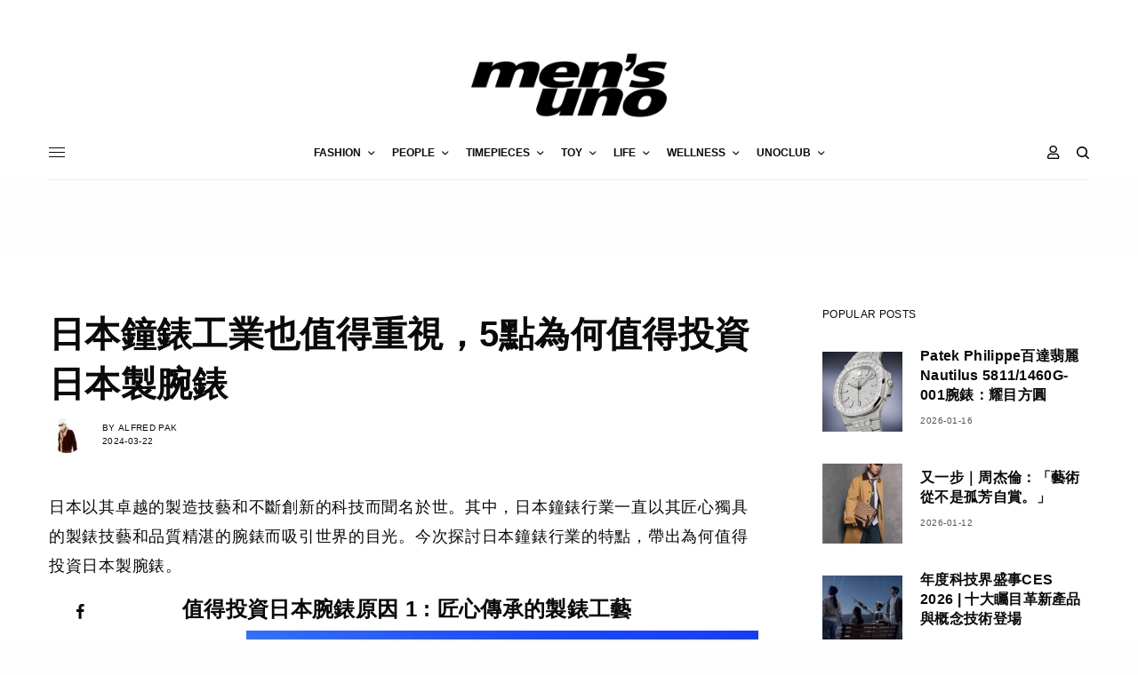

--- FILE ---
content_type: text/html; charset=UTF-8
request_url: https://mensuno.hk/timepiece/%E6%97%A5%E6%9C%AC%E9%90%98%E9%8C%B6%E5%B7%A5%E6%A5%AD%E4%B9%9F%E5%80%BC%E5%BE%97%E9%87%8D%E8%A6%96%EF%BC%8C5%E9%BB%9E%E7%82%BA%E4%BD%95%E5%80%BC%E5%BE%97%E6%8A%95%E8%B3%87%E6%97%A5%E6%9C%AC%E8%A3%BD/
body_size: 29432
content:
<!doctype html>
<html lang="zh-HK" prefix="og: https://ogp.me/ns#">
<head>
	<meta charset="UTF-8" />
	<meta name="viewport" content="width=device-width, initial-scale=1, maximum-scale=1, viewport-fit=cover">
	<link rel="profile" href="http://gmpg.org/xfn/11">
	<link rel="pingback" href="https://mensuno.hk/xmlrpc.php">
	
<!-- Search Engine Optimization by Rank Math - https://s.rankmath.com/home -->
<title>日本鐘錶工業也值得重視，5點為何值得投資日本製腕錶 - men&#039;s uno Hong Kong</title>
<meta name="description" content="日本以其卓越的製造技藝和不斷創新的科技而聞名於世。其中，日本鐘錶行業一直以其匠心獨具的製錶技藝和品質精湛的腕錶而吸引世界的目光。今次探討日本鐘錶行業的特點，帶出為何值得投資日本製腕錶。"/>
<meta name="robots" content="follow, index, max-snippet:-1, max-video-preview:-1, max-image-preview:large"/>
<link rel="canonical" href="https://mensuno.hk/timepiece/%e6%97%a5%e6%9c%ac%e9%90%98%e9%8c%b6%e5%b7%a5%e6%a5%ad%e4%b9%9f%e5%80%bc%e5%be%97%e9%87%8d%e8%a6%96%ef%bc%8c5%e9%bb%9e%e7%82%ba%e4%bd%95%e5%80%bc%e5%be%97%e6%8a%95%e8%b3%87%e6%97%a5%e6%9c%ac%e8%a3%bd" />
<meta property="og:locale" content="zh_HK" />
<meta property="og:type" content="article" />
<meta property="og:title" content="日本鐘錶工業也值得重視，5點為何值得投資日本製腕錶 - men&#039;s uno Hong Kong" />
<meta property="og:description" content="日本以其卓越的製造技藝和不斷創新的科技而聞名於世。其中，日本鐘錶行業一直以其匠心獨具的製錶技藝和品質精湛的腕錶而吸引世界的目光。今次探討日本鐘錶行業的特點，帶出為何值得投資日本製腕錶。" />
<meta property="og:url" content="https://mensuno.hk/timepiece/%e6%97%a5%e6%9c%ac%e9%90%98%e9%8c%b6%e5%b7%a5%e6%a5%ad%e4%b9%9f%e5%80%bc%e5%be%97%e9%87%8d%e8%a6%96%ef%bc%8c5%e9%bb%9e%e7%82%ba%e4%bd%95%e5%80%bc%e5%be%97%e6%8a%95%e8%b3%87%e6%97%a5%e6%9c%ac%e8%a3%bd" />
<meta property="og:site_name" content="men&#039;s uno Hong Kong" />
<meta property="article:tag" content="FEATURE" />
<meta property="article:tag" content="TIMEPIECE" />
<meta property="article:section" content="Evergreen" />
<meta property="og:updated_time" content="2024-03-22T17:36:51+08:00" />
<meta property="og:image" content="https://mensuno.hk/wp-content/uploads/2024/03/KV_FB_Watch_Logo.jpg" />
<meta property="og:image:secure_url" content="https://mensuno.hk/wp-content/uploads/2024/03/KV_FB_Watch_Logo.jpg" />
<meta property="og:image:width" content="1200" />
<meta property="og:image:height" content="628" />
<meta property="og:image:alt" content="日本鐘錶工業也值得重視，5點為何值得投資日本製腕錶" />
<meta property="og:image:type" content="image/jpeg" />
<meta name="twitter:card" content="summary_large_image" />
<meta name="twitter:title" content="日本鐘錶工業也值得重視，5點為何值得投資日本製腕錶 - men&#039;s uno Hong Kong" />
<meta name="twitter:description" content="日本以其卓越的製造技藝和不斷創新的科技而聞名於世。其中，日本鐘錶行業一直以其匠心獨具的製錶技藝和品質精湛的腕錶而吸引世界的目光。今次探討日本鐘錶行業的特點，帶出為何值得投資日本製腕錶。" />
<meta name="twitter:image" content="https://mensuno.hk/wp-content/uploads/2024/03/KV_FB_Watch_Logo.jpg" />
<script type="application/ld+json" class="rank-math-schema">{"@context":"https://schema.org","@graph":[{"author":{"@id":"https://mensuno.hk/author/alfred-pak/","name":"Alfred Pak"},"@id":"https://mensuno.hk/timepiece/%e6%97%a5%e6%9c%ac%e9%90%98%e9%8c%b6%e5%b7%a5%e6%a5%ad%e4%b9%9f%e5%80%bc%e5%be%97%e9%87%8d%e8%a6%96%ef%bc%8c5%e9%bb%9e%e7%82%ba%e4%bd%95%e5%80%bc%e5%be%97%e6%8a%95%e8%b3%87%e6%97%a5%e6%9c%ac%e8%a3%bd#richSnippet"},{"@type":"Person","@id":"https://mensuno.hk/author/alfred-pak/","@name":"Alfred Pak","@url":"https://mensuno.hk/author/alfred-pak/","@image":{"@type":"ImageObject","@id":"https://mensuno.hk/wp-content/uploads/2022/10/kisspng-fashion-model-male-sketch-bag-man-5aa1e010776826.9407407915205580964891-100x100.jpg","@url":"https://mensuno.hk/wp-content/uploads/2022/10/kisspng-fashion-model-male-sketch-bag-man-5aa1e010776826.9407407915205580964891-100x100.jpg","@caption":"Alfred Pak","@inLanguage":"zh-HK"}}]}</script>
<!-- /Rank Math WordPress SEO plugin -->

<link rel='dns-prefetch' href='//cdn.plyr.io' />
<link rel='dns-prefetch' href='//www.googletagmanager.com' />
<link rel='dns-prefetch' href='//maxcdn.bootstrapcdn.com' />
<link rel='dns-prefetch' href='//cdnjs.cloudflare.com' />
<link rel='dns-prefetch' href='//s.w.org' />
<link rel="alternate" type="application/rss+xml" title="訂閱 men&#039;s uno Hong Kong &raquo;" href="https://mensuno.hk/feed/" />
		<!-- This site uses the Google Analytics by MonsterInsights plugin v8.15 - Using Analytics tracking - https://www.monsterinsights.com/ -->
							<script src="//www.googletagmanager.com/gtag/js?id=G-YRZBV1GEJ4"  data-cfasync="false" data-wpfc-render="false" type="text/javascript" async></script>
			<script data-cfasync="false" data-wpfc-render="false" type="text/javascript">
				var mi_version = '8.15';
				var mi_track_user = true;
				var mi_no_track_reason = '';
				
								var disableStrs = [
										'ga-disable-G-YRZBV1GEJ4',
														];

				/* Function to detect opted out users */
				function __gtagTrackerIsOptedOut() {
					for (var index = 0; index < disableStrs.length; index++) {
						if (document.cookie.indexOf(disableStrs[index] + '=true') > -1) {
							return true;
						}
					}

					return false;
				}

				/* Disable tracking if the opt-out cookie exists. */
				if (__gtagTrackerIsOptedOut()) {
					for (var index = 0; index < disableStrs.length; index++) {
						window[disableStrs[index]] = true;
					}
				}

				/* Opt-out function */
				function __gtagTrackerOptout() {
					for (var index = 0; index < disableStrs.length; index++) {
						document.cookie = disableStrs[index] + '=true; expires=Thu, 31 Dec 2099 23:59:59 UTC; path=/';
						window[disableStrs[index]] = true;
					}
				}

				if ('undefined' === typeof gaOptout) {
					function gaOptout() {
						__gtagTrackerOptout();
					}
				}
								window.dataLayer = window.dataLayer || [];

				window.MonsterInsightsDualTracker = {
					helpers: {},
					trackers: {},
				};
				if (mi_track_user) {
					function __gtagDataLayer() {
						dataLayer.push(arguments);
					}

					function __gtagTracker(type, name, parameters) {
						if (!parameters) {
							parameters = {};
						}

						if (parameters.send_to) {
							__gtagDataLayer.apply(null, arguments);
							return;
						}

						if (type === 'event') {
														parameters.send_to = monsterinsights_frontend.v4_id;
							var hookName = name;
							if (typeof parameters['event_category'] !== 'undefined') {
								hookName = parameters['event_category'] + ':' + name;
							}

							if (typeof MonsterInsightsDualTracker.trackers[hookName] !== 'undefined') {
								MonsterInsightsDualTracker.trackers[hookName](parameters);
							} else {
								__gtagDataLayer('event', name, parameters);
							}
							
													} else {
							__gtagDataLayer.apply(null, arguments);
						}
					}

					__gtagTracker('js', new Date());
					__gtagTracker('set', {
						'developer_id.dZGIzZG': true,
											});
										__gtagTracker('config', 'G-YRZBV1GEJ4', {"forceSSL":"true","link_attribution":"true"} );
															window.gtag = __gtagTracker;										(function () {
						/* https://developers.google.com/analytics/devguides/collection/analyticsjs/ */
						/* ga and __gaTracker compatibility shim. */
						var noopfn = function () {
							return null;
						};
						var newtracker = function () {
							return new Tracker();
						};
						var Tracker = function () {
							return null;
						};
						var p = Tracker.prototype;
						p.get = noopfn;
						p.set = noopfn;
						p.send = function () {
							var args = Array.prototype.slice.call(arguments);
							args.unshift('send');
							__gaTracker.apply(null, args);
						};
						var __gaTracker = function () {
							var len = arguments.length;
							if (len === 0) {
								return;
							}
							var f = arguments[len - 1];
							if (typeof f !== 'object' || f === null || typeof f.hitCallback !== 'function') {
								if ('send' === arguments[0]) {
									var hitConverted, hitObject = false, action;
									if ('event' === arguments[1]) {
										if ('undefined' !== typeof arguments[3]) {
											hitObject = {
												'eventAction': arguments[3],
												'eventCategory': arguments[2],
												'eventLabel': arguments[4],
												'value': arguments[5] ? arguments[5] : 1,
											}
										}
									}
									if ('pageview' === arguments[1]) {
										if ('undefined' !== typeof arguments[2]) {
											hitObject = {
												'eventAction': 'page_view',
												'page_path': arguments[2],
											}
										}
									}
									if (typeof arguments[2] === 'object') {
										hitObject = arguments[2];
									}
									if (typeof arguments[5] === 'object') {
										Object.assign(hitObject, arguments[5]);
									}
									if ('undefined' !== typeof arguments[1].hitType) {
										hitObject = arguments[1];
										if ('pageview' === hitObject.hitType) {
											hitObject.eventAction = 'page_view';
										}
									}
									if (hitObject) {
										action = 'timing' === arguments[1].hitType ? 'timing_complete' : hitObject.eventAction;
										hitConverted = mapArgs(hitObject);
										__gtagTracker('event', action, hitConverted);
									}
								}
								return;
							}

							function mapArgs(args) {
								var arg, hit = {};
								var gaMap = {
									'eventCategory': 'event_category',
									'eventAction': 'event_action',
									'eventLabel': 'event_label',
									'eventValue': 'event_value',
									'nonInteraction': 'non_interaction',
									'timingCategory': 'event_category',
									'timingVar': 'name',
									'timingValue': 'value',
									'timingLabel': 'event_label',
									'page': 'page_path',
									'location': 'page_location',
									'title': 'page_title',
								};
								for (arg in args) {
																		if (!(!args.hasOwnProperty(arg) || !gaMap.hasOwnProperty(arg))) {
										hit[gaMap[arg]] = args[arg];
									} else {
										hit[arg] = args[arg];
									}
								}
								return hit;
							}

							try {
								f.hitCallback();
							} catch (ex) {
							}
						};
						__gaTracker.create = newtracker;
						__gaTracker.getByName = newtracker;
						__gaTracker.getAll = function () {
							return [];
						};
						__gaTracker.remove = noopfn;
						__gaTracker.loaded = true;
						window['__gaTracker'] = __gaTracker;
					})();
									} else {
										console.log("");
					(function () {
						function __gtagTracker() {
							return null;
						}

						window['__gtagTracker'] = __gtagTracker;
						window['gtag'] = __gtagTracker;
					})();
									}
			</script>
				<!-- / Google Analytics by MonsterInsights -->
				<script type="text/javascript">
			window._wpemojiSettings = {"baseUrl":"https:\/\/s.w.org\/images\/core\/emoji\/13.0.1\/72x72\/","ext":".png","svgUrl":"https:\/\/s.w.org\/images\/core\/emoji\/13.0.1\/svg\/","svgExt":".svg","source":{"concatemoji":"https:\/\/mensuno.hk\/wp-includes\/js\/wp-emoji-release.min.js?ver=5.6.16"}};
			!function(e,a,t){var n,r,o,i=a.createElement("canvas"),p=i.getContext&&i.getContext("2d");function s(e,t){var a=String.fromCharCode;p.clearRect(0,0,i.width,i.height),p.fillText(a.apply(this,e),0,0);e=i.toDataURL();return p.clearRect(0,0,i.width,i.height),p.fillText(a.apply(this,t),0,0),e===i.toDataURL()}function c(e){var t=a.createElement("script");t.src=e,t.defer=t.type="text/javascript",a.getElementsByTagName("head")[0].appendChild(t)}for(o=Array("flag","emoji"),t.supports={everything:!0,everythingExceptFlag:!0},r=0;r<o.length;r++)t.supports[o[r]]=function(e){if(!p||!p.fillText)return!1;switch(p.textBaseline="top",p.font="600 32px Arial",e){case"flag":return s([127987,65039,8205,9895,65039],[127987,65039,8203,9895,65039])?!1:!s([55356,56826,55356,56819],[55356,56826,8203,55356,56819])&&!s([55356,57332,56128,56423,56128,56418,56128,56421,56128,56430,56128,56423,56128,56447],[55356,57332,8203,56128,56423,8203,56128,56418,8203,56128,56421,8203,56128,56430,8203,56128,56423,8203,56128,56447]);case"emoji":return!s([55357,56424,8205,55356,57212],[55357,56424,8203,55356,57212])}return!1}(o[r]),t.supports.everything=t.supports.everything&&t.supports[o[r]],"flag"!==o[r]&&(t.supports.everythingExceptFlag=t.supports.everythingExceptFlag&&t.supports[o[r]]);t.supports.everythingExceptFlag=t.supports.everythingExceptFlag&&!t.supports.flag,t.DOMReady=!1,t.readyCallback=function(){t.DOMReady=!0},t.supports.everything||(n=function(){t.readyCallback()},a.addEventListener?(a.addEventListener("DOMContentLoaded",n,!1),e.addEventListener("load",n,!1)):(e.attachEvent("onload",n),a.attachEvent("onreadystatechange",function(){"complete"===a.readyState&&t.readyCallback()})),(n=t.source||{}).concatemoji?c(n.concatemoji):n.wpemoji&&n.twemoji&&(c(n.twemoji),c(n.wpemoji)))}(window,document,window._wpemojiSettings);
		</script>
		<style type="text/css">
img.wp-smiley,
img.emoji {
	display: inline !important;
	border: none !important;
	box-shadow: none !important;
	height: 1em !important;
	width: 1em !important;
	margin: 0 .07em !important;
	vertical-align: -0.1em !important;
	background: none !important;
	padding: 0 !important;
}
</style>
	<link rel='stylesheet' id='wp-block-library-css'  href='https://mensuno.hk/wp-includes/css/dist/block-library/style.min.css?ver=5.6.16' type='text/css' media='all' />
<link rel='stylesheet' id='wc-block-vendors-style-css'  href='https://mensuno.hk/wp-content/plugins/woocommerce/packages/woocommerce-blocks/build/vendors-style.css?ver=4.4.3' type='text/css' media='all' />
<link rel='stylesheet' id='wc-block-style-css'  href='https://mensuno.hk/wp-content/plugins/woocommerce/packages/woocommerce-blocks/build/style.css?ver=4.4.3' type='text/css' media='all' />
<link rel='stylesheet' id='woocommerce-tan-fps-css'  href='https://mensuno.hk/wp-content/plugins/Tan-fps-payme-hong-kong-payment/public/css/wc-fps-public.css?ver=1.0.0' type='text/css' media='all' />
<link rel='stylesheet' id='wp-bulk-post-status-update-css'  href='https://mensuno.hk/wp-content/plugins/bulk-post-status-update/public/css/wp-bulk-post-status-update-public.css?ver=1.0.0' type='text/css' media='all' />
<link rel='stylesheet' id='wps_bootstrap-css'  href='//maxcdn.bootstrapcdn.com/bootstrap/3.3.7/css/bootstrap.min.css?ver=5.6.16' type='text/css' media='all' />
<link rel='stylesheet' id='wps_fontawesome-css'  href='//cdnjs.cloudflare.com/ajax/libs/font-awesome/4.7.0/css/font-awesome.min.css?ver=5.6.16' type='text/css' media='all' />
<link rel='stylesheet' id='store-styles-css'  href='https://mensuno.hk/wp-content/plugins/wc-pickup-store/assets/css/stores.min.css?ver=5.6.16' type='text/css' media='all' />
<link rel='stylesheet' id='wcpa-frontend-css'  href='https://mensuno.hk/wp-content/plugins/woo-custom-product-addons/assets/css/frontend.min.css?ver=1.0.0' type='text/css' media='all' />
<style id='woocommerce-inline-inline-css' type='text/css'>
.woocommerce form .form-row .required { visibility: visible; }
</style>
<link rel='stylesheet' id='ppress-frontend-css'  href='https://mensuno.hk/wp-content/plugins/wp-user-avatar/assets/css/frontend.min.css?ver=3.1.18' type='text/css' media='all' />
<link rel='stylesheet' id='ppress-flatpickr-css'  href='https://mensuno.hk/wp-content/plugins/wp-user-avatar/assets/flatpickr/flatpickr.min.css?ver=3.1.18' type='text/css' media='all' />
<link rel='stylesheet' id='ppress-select2-css'  href='https://mensuno.hk/wp-content/plugins/wp-user-avatar/assets/select2/select2.min.css?ver=5.6.16' type='text/css' media='all' />
<link rel='stylesheet' id='wccs-public-css'  href='https://mensuno.hk/wp-content/plugins/easy-woocommerce-discounts/public/css/wccs-public.min.css?ver=5.6.16' type='text/css' media='all' />
<link rel='stylesheet' id='wpforms-modern-full-css'  href='https://mensuno.hk/wp-content/plugins/wpforms-lite/assets/css/frontend/modern/wpforms-full.min.css?ver=1.8.1.3' type='text/css' media='all' />
<link rel='stylesheet' id='a89e1a963-css'  href='https://mensuno.hk/wp-content/uploads/essential-addons-elementor/734e5f942.min.css?ver=1768586097' type='text/css' media='all' />
<link rel='stylesheet' id='htbbootstrap-css'  href='https://mensuno.hk/wp-content/plugins/ht-mega-for-elementor/assets/css/htbbootstrap.css?ver=3.0.4' type='text/css' media='all' />
<link rel='stylesheet' id='font-awesome-v4shim-css'  href='https://mensuno.hk/wp-content/plugins/types/vendor/toolset/toolset-common/res/lib/font-awesome/css/v4-shims.css?ver=5.13.0' type='text/css' media='screen' />
<link rel='stylesheet' id='font-awesome-css'  href='https://mensuno.hk/wp-content/plugins/types/vendor/toolset/toolset-common/res/lib/font-awesome/css/all.css?ver=5.13.0' type='text/css' media='screen' />
<link rel='stylesheet' id='htmega-animation-css'  href='https://mensuno.hk/wp-content/plugins/ht-mega-for-elementor/assets/css/animation.css?ver=3.0.4' type='text/css' media='all' />
<link rel='stylesheet' id='htmega-keyframes-css'  href='https://mensuno.hk/wp-content/plugins/ht-mega-for-elementor/assets/css/htmega-keyframes.css?ver=3.0.4' type='text/css' media='all' />
<link rel='stylesheet' id='htmega-global-style-min-css'  href='https://mensuno.hk/wp-content/plugins/ht-mega-for-elementor/assets/css/htmega-global-style.min.css?ver=3.0.4' type='text/css' media='all' />
<link rel='stylesheet' id='child-style-css'  href='https://mensuno.hk/wp-content/themes/theissue-child/style.css?ver=1621498807' type='text/css' media='all' />
<link rel='stylesheet' id='thb-app-css'  href='https://mensuno.hk/wp-content/themes/theissue/assets/css/app.css?ver=1.5.5' type='text/css' media='all' />
<style id='thb-app-inline-css' type='text/css'>
body,h1, .h1, h2, .h2, h3, .h3, h4, .h4, h5, .h5, h6, .h6,.thb-lightbox-button .thb-lightbox-text,.post .post-category,.post.thumbnail-seealso .thb-seealso-text,.thb-entry-footer,.smart-list .smart-list-title .smart-list-count,.smart-list .thb-smart-list-content .smart-list-count,.thb-carousel.bottom-arrows .slick-bottom-arrows,.thb-hotspot-container,.thb-pin-it-container .thb-pin-it,label,input[type="text"],input[type="password"],input[type="date"],input[type="datetime"],input[type="email"],input[type="number"],input[type="search"],input[type="tel"],input[type="time"],input[type="url"],textarea,.testimonial-author,.thb-article-sponsors,input[type="submit"],submit,.button,.btn,.btn-block,.btn-text,.post .post-gallery .thb-post-icon,.post .thb-post-bottom,.woocommerce-MyAccount-navigation,.featured_image_credit,.widget .thb-widget-title,.thb-readmore .thb-readmore-title,.widget.thb_widget_instagram .thb-instagram-header,.widget.thb_widget_instagram .thb-instagram-footer,.thb-instagram-row figure .instagram-link,.widget.thb_widget_top_reviews .post .widget-review-title-holder .thb-widget-score,.thb-instagram-row figure,.widget.thb_widget_top_categories .thb-widget-category-link .thb-widget-category-name,.widget.thb_widget_twitter .thb-twitter-user,.widget.thb_widget_twitter .thb-tweet .thb-tweet-time,.widget.thb_widget_twitter .thb-tweet .thb-tweet-actions,.thb-social-links-container,.login-page-form,.woocommerce .woocommerce-form-login .lost_password,.woocommerce-message, .woocommerce-error, .woocommerce-notice, .woocommerce-info,.woocommerce-success,.select2,.woocommerce-MyAccount-content legend,.shop_table,.thb-lightbox-button .thb-lightbox-thumbs,.post.thumbnail-style6 .post-gallery .now-playing,.widget.thb_widget_top_reviews .post .widget-review-title-holder .thb-widget-score strong,.post.thumbnail-style8 .thumb_large_count,.post.thumbnail-style4 .thumb_count,.post .thb-read-more {font-family:Yahoo Sans,YahooSans,'Helvetica Neue',Helvetica,Arial,sans-serif;}.post-title h1,.post-title h2,.post-title h3,.post-title h4,.post-title h5,.post-title h6 {font-family:Yahoo Sans,YahooSans,'Helvetica Neue',Helvetica,Arial,sans-serif;}.post-content,.post-excerpt,.thb-article-subscribe p,.thb-article-author p,.commentlist .comment p, .commentlist .review p,.thb-executive-summary,.thb-newsletter-form p,.search-title p,.thb-product-detail .product-information .woocommerce-product-details__short-description,.widget:not(.woocommerce) p,.thb-author-info .thb-author-page-description p,.wpb_text_column,.no-vc,.woocommerce-tabs .wc-tab,.woocommerce-tabs .wc-tab p:not(.stars),.thb-pricing-table .pricing-container .pricing-description,.content404 p,.subfooter p {font-family:Yahoo Sans,YahooSans,'Helvetica Neue',Helvetica,Arial,sans-serif;}.thb-full-menu {font-family:Yahoo Sans,YahooSans,'Helvetica Neue',Helvetica,Arial,sans-serif;}.thb-mobile-menu,.thb-secondary-menu {font-family:Yahoo Sans,YahooSans,'Helvetica Neue',Helvetica,Arial,sans-serif;}.thb-dropcap-on .post-detail .post-content>p:first-of-type:first-letter {font-family:Yahoo Sans,YahooSans,'Helvetica Neue',Helvetica,Arial,sans-serif;}.widget.style1 .thb-widget-title,.widget.style2 .thb-widget-title,.widget.style3 .thb-widget-title {font-family:Yahoo Sans,YahooSans,'Helvetica Neue',Helvetica,Arial,sans-serif;}em {font-family:Yahoo Sans,YahooSans,'Helvetica Neue',Helvetica,Arial,sans-serif;}label {font-family:Yahoo Sans,YahooSans,'Helvetica Neue',Helvetica,Arial,sans-serif;}input[type="submit"],submit,.button,.btn,.btn-block,.btn-text {font-family:Yahoo Sans,YahooSans,'Helvetica Neue',Helvetica,Arial,sans-serif;}.article-container .post-content,.article-container .post-content p:not(.wp-block-cover-text) {font-family:Yahoo Sans,YahooSans,'Helvetica Neue',Helvetica,Arial,sans-serif;}.post .post-category {font-family:Yahoo Sans,YahooSans,'Helvetica Neue',Helvetica,Arial,sans-serif;}.post-detail .thb-executive-summary li {font-family:Yahoo Sans,YahooSans,'Helvetica Neue',Helvetica,Arial,sans-serif;}.post .post-excerpt {font-family:Yahoo Sans,YahooSans,'Helvetica Neue',Helvetica,Arial,sans-serif;}.thb-full-menu>li>a:not(.logolink) {font-family:Yahoo Sans,YahooSans,'Helvetica Neue',Helvetica,Arial,sans-serif;}.thb-full-menu li .sub-menu li a {font-family:Yahoo Sans,YahooSans,'Helvetica Neue',Helvetica,Arial,sans-serif;}.thb-mobile-menu>li>a {font-family:Yahoo Sans,YahooSans,'Helvetica Neue',Helvetica,Arial,sans-serif;}.thb-mobile-menu .sub-menu a {font-family:Yahoo Sans,YahooSans,'Helvetica Neue',Helvetica,Arial,sans-serif;}.thb-secondary-menu a {font-family:Yahoo Sans,YahooSans,'Helvetica Neue',Helvetica,Arial,sans-serif;}#mobile-menu .menu-footer {font-family:Yahoo Sans,YahooSans,'Helvetica Neue',Helvetica,Arial,sans-serif;}#mobile-menu .thb-social-links-container .thb-social-link-wrap .thb-social-link .thb-social-icon-container {font-family:Yahoo Sans,YahooSans,'Helvetica Neue',Helvetica,Arial,sans-serif;}.widget .thb-widget-title,.widget.style2 .thb-widget-title,.widget.style3 .thb-widget-title{font-family:Yahoo Sans,YahooSans,'Helvetica Neue',Helvetica,Arial,sans-serif;}.footer .widget .thb-widget-title,.footer .widget.style2 .thb-widget-title,.footer .widget.style3 .thb-widget-title {font-family:Yahoo Sans,YahooSans,'Helvetica Neue',Helvetica,Arial,sans-serif;}.footer .widget,.footer .widget p {font-family:Yahoo Sans,YahooSans,'Helvetica Neue',Helvetica,Arial,sans-serif;}.subfooter .thb-full-menu>li>a:not(.logolink) {font-family:Yahoo Sans,YahooSans,'Helvetica Neue',Helvetica,Arial,sans-serif;}.subfooter p {font-family:Yahoo Sans,YahooSans,'Helvetica Neue',Helvetica,Arial,sans-serif;}.subfooter .thb-social-links-container.thb-social-horizontal .thb-social-link-wrap .thb-social-icon-container,.subfooter.style6 .thb-social-links-container.thb-social-horizontal .thb-social-link-wrap .thb-social-icon-container {font-family:Yahoo Sans,YahooSans,'Helvetica Neue',Helvetica,Arial,sans-serif;font-size:16px;}#scroll_to_top {font-family:Yahoo Sans,YahooSans,'Helvetica Neue',Helvetica,Arial,sans-serif;}.search-title p {font-family:Yahoo Sans,YahooSans,'Helvetica Neue',Helvetica,Arial,sans-serif;}@media screen and (min-width:1024px) {h1,.h1 {font-family:Yahoo Sans,YahooSans,'Helvetica Neue',Helvetica,Arial,sans-serif;}}h1,.h1 {}@media screen and (min-width:1024px) {h2 {font-family:Yahoo Sans,YahooSans,'Helvetica Neue',Helvetica,Arial,sans-serif;}}h2 {}@media screen and (min-width:1024px) {h3 {font-family:Yahoo Sans,YahooSans,'Helvetica Neue',Helvetica,Arial,sans-serif;}}h3 {}@media screen and (min-width:1024px) {h4 {font-family:Yahoo Sans,YahooSans,'Helvetica Neue',Helvetica,Arial,sans-serif;}}h4 {}@media screen and (min-width:1024px) {h5 {font-family:Yahoo Sans,YahooSans,'Helvetica Neue',Helvetica,Arial,sans-serif;}}h5 {}h6 {font-family:Yahoo Sans,YahooSans,'Helvetica Neue',Helvetica,Arial,sans-serif;}.logo-holder .logolink .logoimg {max-height:72px;}.logo-holder .logolink .logoimg[src$=".svg"] {max-height:100%;height:72px;}@media screen and (max-width:1023px) {.header.header-mobile .logo-holder .logolink .logoimg {max-height:px;}.header.header-mobile .logo-holder .logolink .logoimg[src$=".svg"] {max-height:100%;height:px;}}.header.fixed:not(.header-mobile) .logo-holder .logolink .logoimg {max-height:24px;}.header.fixed:not(.header-mobile) .logo-holder .logolink .logoimg {max-height:100%;height:24px;}#mobile-menu .logolink .logoimg {max-height:18px;}#mobile-menu .logolink .logoimg {max-height:100%;height:18px;}.thb-full-menu>li+li {margin-left:20px}.header:not(.fixed):not(.header-mobile):not(.style1) {padding-top:50px;}.header.style1 .header-logo-row {padding-top:50px;}.header:not(.header-mobile):not(.fixed) .logo-holder {padding-top:10px;padding-bottom:10px;}a:hover,h1 small, h2 small, h3 small, h4 small, h5 small, h6 small,h1 small a, h2 small a, h3 small a, h4 small a, h5 small a, h6 small a,.secondary-area .thb-follow-holder .sub-menu .subscribe_part .thb-newsletter-form h4,.secondary-area .thb-follow-holder .sub-menu .subscribe_part .thb-newsletter-form .newsletter-form .btn:hover,.thb-full-menu.thb-standard > li.current-menu-item:not(.has-hash) > a,.thb-full-menu > li > a:not(.logolink)[data-filter].active,.thb-dropdown-color-dark .thb-full-menu .sub-menu li a:hover,#mobile-menu.dark .thb-mobile-menu > li > a:hover,#mobile-menu.dark .sub-menu a:hover,#mobile-menu.dark .thb-secondary-menu a:hover,.thb-secondary-menu a:hover,.post .thb-read-more:hover,.post:not(.white-post-content) .thb-post-bottom.sponsored-bottom ul li,.post:not(.white-post-content) .thb-post-bottom .post-share:hover,.thb-dropcap-on .post-detail .post-content > p:first-of-type:first-letter,.post-detail .thb-executive-summary li:before,.thb-readmore p a,input[type="submit"].white:hover,.button.white:hover,.btn.white:hover,input[type="submit"].style2.accent,.button.style2.accent,.btn.style2.accent,.search-title h1 strong,.thb-author-page-meta a:hover,.widget.thb_widget_top_reviews .post .widget-review-title-holder .thb-widget-score strong,.thb-autotype .thb-autotype-entry,.thb_location_container.row .thb_location h5,.thb-page-menu li:hover a, .thb-page-menu li.current_page_item a,.thb-tabs.style3 .vc_tta-panel-heading h4 a:hover,.thb-tabs.style3 .vc_tta-panel-heading h4 a.active,.thb-tabs.style4 .vc_tta-panel-heading h4 a:hover,.thb-tabs.style4 .vc_tta-panel-heading h4 a.active,.thb-iconbox.top.type5 .iconbox-content .thb-read-more,.thb-testimonials.style7 .testimonial-author cite,.thb-testimonials.style7 .testimonial-author span,.thb-article-reactions .row .columns .thb-reaction.active .thb-reaction-count,.thb-article-sponsors .sponsored-by,.thb-cookie-bar .thb-cookie-text a,.thb-pricing-table.style2 .pricing-container .thb_pricing_head .thb-price,.thb-hotspot-container .product-hotspots .product-title .hotspots-buynow,.plyr--full-ui input[type=range],.woocommerce-checkout-payment .wc_payment_methods .wc_payment_method.payment_method_paypal .about_paypal,.has-thb-accent-color,.wp-block-button .wp-block-button__link.has-thb-accent-color {color:#9f9f9f;}.columns.thb-light-column .thb-newsletter-form .btn:hover,.secondary-area .thb-trending-holder .thb-full-menu li.menu-item-has-children .sub-menu .thb-trending .thb-trending-tabs a.active,.thb-full-menu.thb-line-marker > li > a:before,#mobile-menu.dark .widget.thb_widget_subscribe .btn:hover,.post .thb-read-more:after,.post.style4 .post-gallery:after,.post.style5 .post-inner-content,.post.style13 .post-gallery:after,.smart-list .smart-list-title .smart-list-count,.smart-list.smart-list-v3 .thb-smart-list-nav .arrow:not(.disabled):hover,.thb-custom-checkbox input[type="checkbox"]:checked + label:before,input[type="submit"]:not(.white):not(.grey):not(.style2):not(.white):not(.add_to_cart_button):not(.accent):hover,.button:not(.white):not(.grey):not(.style2):not(.white):not(.add_to_cart_button):not(.accent):hover,.btn:not(.white):not(.grey):not(.style2):not(.white):not(.add_to_cart_button):not(.accent):hover,input[type="submit"].grey:hover,.button.grey:hover,.btn.grey:hover,input[type="submit"].accent, input[type="submit"].checkout,.button.accent,.button.checkout,.btn.accent,.btn.checkout,input[type="submit"].style2.accent:hover,.button.style2.accent:hover,.btn.style2.accent:hover,.btn-text.style3 .circle-btn,.widget.thb_widget_top_categories .thb-widget-category-link:hover .thb-widget-category-name,.thb-progressbar .thb-progress span,.thb-page-menu.style1 li:hover a, .thb-page-menu.style1 li.current_page_item a,.thb-client-row.thb-opacity.with-accent .thb-client:hover,.thb-client-row .style4 .accent-color,.thb-tabs.style1 .vc_tta-panel-heading h4 a:before,.thb-testimonials.style7 .thb-carousel .slick-dots .select,.thb-categorylinks.style2 a:after,.thb-category-card:hover,.thb-hotspot-container .thb-hotspot.pin-accent,.pagination ul .page-numbers.current, .pagination ul .page-numbers:not(.dots):hover,.pagination .nav-links .page-numbers.current,.pagination .nav-links .page-numbers:not(.dots):hover,.woocommerce-pagination ul .page-numbers.current,.woocommerce-pagination ul .page-numbers:not(.dots):hover,.woocommerce-pagination .nav-links .page-numbers.current,.woocommerce-pagination .nav-links .page-numbers:not(.dots):hover,.plyr__control--overlaid,.plyr--video .plyr__control.plyr__tab-focus, .plyr--video .plyr__control:hover, .plyr--video .plyr__control[aria-expanded=true],.badge.onsale,.demo_store,.products .product .product_after_title .button:hover:after,.woocommerce-MyAccount-navigation ul li:hover a, .woocommerce-MyAccount-navigation ul li.is-active a,.has-thb-accent-background-color,.wp-block-button .wp-block-button__link.has-thb-accent-background-color {background-color:#9f9f9f;}.thb-dark-mode-on .btn.grey:hover {background-color:#9f9f9f;}input[type="submit"].accent:hover, input[type="submit"].checkout:hover,.button.accent:hover,.button.checkout:hover,.btn.accent:hover,.btn.checkout:hover {background-color:#8f8f8f;}.post-detail .post-split-title-container,.thb-article-reactions .row .columns .thb-reaction.active .thb-reaction-image,.secondary-area .thb-follow-holder .sub-menu .subscribe_part {background-color:rgba(159,159,159, 0.05) !important;}.post.style6.style6-bg .post-inner-content {background-color:rgba(159,159,159, 0.15);}.thb-lightbox-button:hover {background-color:rgba(159,159,159, 0.05);}.thb-tabs.style3 .vc_tta-panel-heading h4 a:before {background-color:rgba(159,159,159, 0.4);}.secondary-area .thb-trending-holder .thb-full-menu li.menu-item-has-children .sub-menu .thb-trending .thb-trending-tabs a.active,.post .post-title a:hover > span,.post.sticky .post-title a>span,.thb-lightbox-button:hover,.thb-custom-checkbox label:before,input[type="submit"].style2.accent,.button.style2.accent,.btn.style2.accent,.thb-page-menu.style1 li:hover a, .thb-page-menu.style1 li.current_page_item a,.thb-client-row.has-border.thb-opacity.with-accent .thb-client:hover,.thb-iconbox.top.type5,.thb-article-reactions .row .columns .thb-reaction:hover .thb-reaction-image,.thb-article-reactions .row .columns .thb-reaction.active .thb-reaction-image,.pagination ul .page-numbers.current, .pagination ul .page-numbers:not(.dots):hover,.pagination .nav-links .page-numbers.current,.pagination .nav-links .page-numbers:not(.dots):hover,.woocommerce-pagination ul .page-numbers.current,.woocommerce-pagination ul .page-numbers:not(.dots):hover,.woocommerce-pagination .nav-links .page-numbers.current,.woocommerce-pagination .nav-links .page-numbers:not(.dots):hover,.woocommerce-MyAccount-navigation ul li:hover a, .woocommerce-MyAccount-navigation ul li.is-active a {border-color:#9f9f9f;}.thb-page-menu.style1 li:hover + li a, .thb-page-menu.style1 li.current_page_item + li a,.woocommerce-MyAccount-navigation ul li:hover + li a, .woocommerce-MyAccount-navigation ul li.is-active + li a {border-top-color:#9f9f9f;}.text-underline-style:after, .post-detail .post-content > p > a:after, .post-detail .post-content>ul:not([class])>li>a:after, .post-detail .post-content>ol:not([class])>li>a:after, .wpb_text_column p > a:after, .smart-list .thb-smart-list-content p > a:after, .post-gallery-content .thb-content-row .columns.image-text p>a:after {border-bottom-color:#9f9f9f;}.secondary-area .thb-trending-holder .thb-full-menu li.menu-item-has-children .sub-menu .thb-trending .thb-trending-tabs a.active + a {border-left-color:#9f9f9f;}.header.fixed .thb-reading-indicator .thb-indicator .indicator-hover,.header.fixed .thb-reading-indicator .thb-indicator .indicator-arrow,.commentlist .comment .reply a:hover svg path,.commentlist .review .reply a:hover svg path,.btn-text.style4 .arrow svg:first-child,.thb-iconbox.top.type5 .iconbox-content .thb-read-more svg,.thb-iconbox.top.type5 .iconbox-content .thb-read-more svg .bar,.thb-article-review.style2 .thb-article-figure .thb-average .thb-hexagon path {fill:#9f9f9f;}@media screen and (-ms-high-contrast:active), (-ms-high-contrast:none) {.header.fixed .thb-reading-indicator:hover .thb-indicator .indicator-hover {fill:#9f9f9f;}}.header.fixed .thb-reading-indicator .thb-indicator .indicator-fill {stroke:#9f9f9f;}.thb-tabs.style2 .vc_tta-panel-heading h4 a.active {-moz-box-shadow:inset 0 -3px 0 #9f9f9f, 0 1px 0 #9f9f9f;-webkit-box-shadow:inset 0 -3px 0 #9f9f9f, 0 1px 0 #9f9f9f;box-shadow:inset 0 -3px 0 #9f9f9f, 0 1px 0 #9f9f9f;}.page-id-500331 #wrapper div[role="main"],.postid-500331 #wrapper div[role="main"] {}#mobile-menu {background-color: !important;background-repeat:no-repeat !important;background-position:center center !important;}.subfooter {background-color:#ffffff !important;}.subfooter {padding-top:14px;padding-bottom:14px;}.subfooter .footer-logo-holder .logoimg {max-height:40px;}.post-detail-row.has-article-padding {padding-top:30px;}.woocommerce .checkbox input[type=checkbox]{position:relative;}
</style>
<link rel='stylesheet' id='thb-post-detail-css'  href='https://mensuno.hk/wp-content/themes/theissue/assets/css/app-post-detail.css?ver=1.5.5' type='text/css' media='all' />
<link rel='stylesheet' id='thb-woocommerce-css'  href='https://mensuno.hk/wp-content/themes/theissue/assets/css/app-woocommerce.css?ver=1.5.5' type='text/css' media='all' />
<link rel='stylesheet' id='thb-style-css'  href='https://mensuno.hk/wp-content/themes/theissue-child/style.css?ver=1.5.5' type='text/css' media='all' />
<script type='text/javascript' src='https://mensuno.hk/wp-includes/js/jquery/jquery.min.js?ver=3.5.1' id='jquery-core-js'></script>
<script type='text/javascript' src='https://mensuno.hk/wp-includes/js/jquery/jquery-migrate.min.js?ver=3.3.2' id='jquery-migrate-js'></script>
<script type='text/javascript' src='https://mensuno.hk/wp-content/plugins/google-analytics-for-wordpress/assets/js/frontend-gtag.min.js?ver=8.15' id='monsterinsights-frontend-script-js'></script>
<script data-cfasync="false" data-wpfc-render="false" type="text/javascript" id='monsterinsights-frontend-script-js-extra'>/* <![CDATA[ */
var monsterinsights_frontend = {"js_events_tracking":"true","download_extensions":"doc,pdf,ppt,zip,xls,docx,pptx,xlsx","inbound_paths":"[{\"path\":\"\\\/go\\\/\",\"label\":\"affiliate\"},{\"path\":\"\\\/recommend\\\/\",\"label\":\"affiliate\"}]","home_url":"https:\/\/mensuno.hk","hash_tracking":"false","ua":"","v4_id":"G-YRZBV1GEJ4"};/* ]]> */
</script>
<script type='text/javascript' src='https://mensuno.hk/wp-content/plugins/Tan-fps-payme-hong-kong-payment/public/js/wc-fps-public.js?ver=1.0.0' id='woocommerce-tan-fps-js'></script>
<script type='text/javascript' src='https://mensuno.hk/wp-content/plugins/bulk-post-status-update/public/js/wp-bulk-post-status-update-public.js?ver=1.0.0' id='wp-bulk-post-status-update-js'></script>
<script type='text/javascript' src='https://mensuno.hk/wp-content/plugins/wp-user-avatar/assets/flatpickr/flatpickr.min.js?ver=5.6.16' id='ppress-flatpickr-js'></script>
<script type='text/javascript' src='https://mensuno.hk/wp-content/plugins/wp-user-avatar/assets/select2/select2.min.js?ver=5.6.16' id='ppress-select2-js'></script>
<script type='text/javascript' src='https://www.googletagmanager.com/gtag/js?id=UA-193191882-2' id='google_gtagjs-js'></script>
<script type='text/javascript' id='google_gtagjs-js-after'>
window.dataLayer = window.dataLayer || [];function gtag(){dataLayer.push(arguments);}gtag('js', new Date());gtag('config', 'UA-193191882-2', {} );
</script>
<script type='text/javascript' id='ai-js-js-extra'>
/* <![CDATA[ */
var MyAjax = {"ajaxurl":"https:\/\/mensuno.hk\/wp-admin\/admin-ajax.php","security":"da40d74497"};
/* ]]> */
</script>
<script type='text/javascript' src='https://mensuno.hk/wp-content/plugins/advanced-iframe/js/ai.min.js?ver=155923' id='ai-js-js'></script>
<link rel="https://api.w.org/" href="https://mensuno.hk/wp-json/" /><link rel="EditURI" type="application/rsd+xml" title="RSD" href="https://mensuno.hk/xmlrpc.php?rsd" />
<link rel="wlwmanifest" type="application/wlwmanifest+xml" href="https://mensuno.hk/wp-includes/wlwmanifest.xml" /> 
<meta name="generator" content="WordPress 5.6.16" />
<link rel='shortlink' href='https://mensuno.hk/?p=500331' />
<link rel="alternate" type="application/json+oembed" href="https://mensuno.hk/wp-json/oembed/1.0/embed?url=https%3A%2F%2Fmensuno.hk%2Ftimepiece%2F%25e6%2597%25a5%25e6%259c%25ac%25e9%2590%2598%25e9%258c%25b6%25e5%25b7%25a5%25e6%25a5%25ad%25e4%25b9%259f%25e5%2580%25bc%25e5%25be%2597%25e9%2587%258d%25e8%25a6%2596%25ef%25bc%258c5%25e9%25bb%259e%25e7%2582%25ba%25e4%25bd%2595%25e5%2580%25bc%25e5%25be%2597%25e6%258a%2595%25e8%25b3%2587%25e6%2597%25a5%25e6%259c%25ac%25e8%25a3%25bd" />
<link rel="alternate" type="text/xml+oembed" href="https://mensuno.hk/wp-json/oembed/1.0/embed?url=https%3A%2F%2Fmensuno.hk%2Ftimepiece%2F%25e6%2597%25a5%25e6%259c%25ac%25e9%2590%2598%25e9%258c%25b6%25e5%25b7%25a5%25e6%25a5%25ad%25e4%25b9%259f%25e5%2580%25bc%25e5%25be%2597%25e9%2587%258d%25e8%25a6%2596%25ef%25bc%258c5%25e9%25bb%259e%25e7%2582%25ba%25e4%25bd%2595%25e5%2580%25bc%25e5%25be%2597%25e6%258a%2595%25e8%25b3%2587%25e6%2597%25a5%25e6%259c%25ac%25e8%25a3%25bd&#038;format=xml" />
        <script type="text/javascript">
            ( function () {
                window.lae_fs = { can_use_premium_code: false};
            } )();
        </script>
        <!-- Global site tag (gtag.js) - Google Analytics -->
<script async src="https://www.googletagmanager.com/gtag/js?id=UA-193191882-2"></script>
<script>
  window.dataLayer = window.dataLayer || [];
  function gtag(){dataLayer.push(arguments);}
  gtag('js', new Date());

  gtag('config', 'UA-193191882-2');
</script>

<script async src="https://securepubads.g.doubleclick.net/tag/js/gpt.js"></script>
<script>
  window.googletag = window.googletag || {cmd: []};
  googletag.cmd.push(function() {
    googletag.defineSlot('/80164645/MUHK_TOP_BANNER', [970, 250], 'div-gpt-ad-1617245009544-0')
		.setCollapseEmptyDiv(true, true)
		.addService(googletag.pubads());
    googletag.pubads().enableSingleRequest();
    googletag.enableServices();
  });
</script>

<script async src="https://securepubads.g.doubleclick.net/tag/js/gpt.js"></script>
<script>
  window.googletag = window.googletag || {cmd: []};
  googletag.cmd.push(function() {
    googletag.defineSlot('/80164645/Ad-D-Home-LB-Middle-1', [970, 250], 'div-gpt-ad-1617193121469-0')
		.setCollapseEmptyDiv(true, true)
		.addService(googletag.pubads());
    googletag.pubads().enableSingleRequest();
    googletag.enableServices();
  });
</script>

<script async src="https://securepubads.g.doubleclick.net/tag/js/gpt.js"></script>
<script>
  window.googletag = window.googletag || {cmd: []};
  googletag.cmd.push(function() {
    googletag.defineSlot('/80164645/Ad-M-BILL', [336, 280], 'div-gpt-ad-1625042074986-0').addService(googletag.pubads());
    googletag.pubads().enableSingleRequest();
    googletag.pubads().collapseEmptyDivs();
    googletag.enableServices();
  });
</script>

<script async src="https://securepubads.g.doubleclick.net/tag/js/gpt.js"></script>
<script>
  window.googletag = window.googletag || {cmd: []};
  googletag.cmd.push(function() {
    googletag.defineSlot('/80164645/Ad-M-Home-Float-1', [[300, 250], [300, 600]], 'div-gpt-ad-1623927005437-0').addService(googletag.pubads());
    googletag.pubads().enableSingleRequest();
	googletag.pubads().collapseEmptyDivs();
    googletag.enableServices();
  });
</script>

<script async src="https://securepubads.g.doubleclick.net/tag/js/gpt.js"></script>
<script>
  window.googletag = window.googletag || {cmd: []};
  googletag.cmd.push(function() {
    googletag.defineSlot('/80164645/Ad-M-Home-Float-2', [[300, 250], [300, 600]], 'div-gpt-ad-1623927149896-0').addService(googletag.pubads());
    googletag.pubads().enableSingleRequest();
	googletag.pubads().collapseEmptyDivs();
    googletag.enableServices();
  });
</script>

<script async src="https://securepubads.g.doubleclick.net/tag/js/gpt.js"></script>
<script>
  window.googletag = window.googletag || {cmd: []};
  googletag.cmd.push(function() {
    googletag.defineSlot('/80164645/Ad-D-Home-LB-Middle-2', [970, 250], 'div-gpt-ad-1617242040523-0')
		.setCollapseEmptyDiv(true, true)
		.addService(googletag.pubads());
    googletag.pubads().enableSingleRequest();
    googletag.enableServices();
  });
</script>

<script async src="https://securepubads.g.doubleclick.net/tag/js/gpt.js"></script>
<script>
  window.googletag = window.googletag || {cmd: []};
  googletag.cmd.push(function() {
    googletag.defineSlot('/80164645/Ad-D-Home-Float-1', [[300, 600], [300, 250]], 'div-gpt-ad-1623911542735-0').addService(googletag.pubads());
    googletag.pubads().enableSingleRequest();
    googletag.enableServices();
  });
</script>


<script async src="https://securepubads.g.doubleclick.net/tag/js/gpt.js"></script>
<script>
  window.googletag = window.googletag || {cmd: []};
  googletag.cmd.push(function() {
    googletag.defineSlot('/80164645/Ad-D-Home-Float-2', [300, 600], 'div-gpt-ad-1617246142886-0')
		.setCollapseEmptyDiv(true, true)
		.addService(googletag.pubads());
    googletag.pubads().enableSingleRequest();
    googletag.enableServices();
  });
</script>

<script async src="https://securepubads.g.doubleclick.net/tag/js/gpt.js"></script>
<script>
  window.googletag = window.googletag || {cmd: []};
  googletag.cmd.push(function() {
    googletag.defineSlot('/80164645/Ad-D-InContent', [800, 300], 'div-gpt-ad-1625037108196-0').addService(googletag.pubads());
    googletag.pubads().enableSingleRequest();
    googletag.pubads().collapseEmptyDivs();
    googletag.enableServices();
  });
</script>

<script async src="https://securepubads.g.doubleclick.net/tag/js/gpt.js"></script>
<script>
  window.googletag = window.googletag || {cmd: []};
  googletag.cmd.push(function() {
    googletag.defineSlot('/80164645/Ad-D-InContent-Side', [[300, 600], [300, 250]], 'div-gpt-ad-1625037457740-0').addService(googletag.pubads());
    googletag.pubads().enableSingleRequest();
    googletag.pubads().collapseEmptyDivs();
    googletag.enableServices();
  });
</script>

<script async src="https://securepubads.g.doubleclick.net/tag/js/gpt.js"></script>
<script>
  window.googletag = window.googletag || {cmd: []};
  googletag.cmd.push(function() {
    googletag.defineSlot('/80164645/Ad-M-InContent', [[300, 250], [300, 600]], 'div-gpt-ad-1624334461077-0').addService(googletag.pubads());
    googletag.pubads().enableSingleRequest();
	googletag.pubads().collapseEmptyDivs();
    googletag.enableServices();
  });
</script>


<!-- Google Tag Manager -->
<script>(function(w,d,s,l,i){w[l]=w[l]||[];w[l].push({'gtm.start':
new Date().getTime(),event:'gtm.js'});var f=d.getElementsByTagName(s)[0],
j=d.createElement(s),dl=l!='dataLayer'?'&l='+l:'';j.async=true;j.src=
'https://www.googletagmanager.com/gtm.js?id='+i+dl;f.parentNode.insertBefore(j,f);
})(window,document,'script','dataLayer','GTM-M6HTMTT');</script>
<!-- End Google Tag Manager -->

<script data-ad-client="ca-pub-7226435343426775" async src="https://pagead2.googlesyndication.com/pagead/js/adsbygoogle.js"></script>	<style type="text/css">
		.shipping-pickup-store td .title {
			float: left;
			line-height: 30px;
		}
		.shipping-pickup-store td span.text {
			float: right;
		}
		.shipping-pickup-store td span.description {
			clear: both;
		}
		.shipping-pickup-store td > span:not([class*="select"]) {
			display: block;
			font-size: 14px;
			font-weight: normal;
			line-height: 1.4;
			margin-bottom: 0;
			padding: 6px 0;
			text-align: justify;
		}
		.shipping-pickup-store td #shipping-pickup-store-select {
			width: 100%;
		}
		.wps-store-details iframe {
			width: 100%;
		}
	</style>
		<noscript><style>.woocommerce-product-gallery{ opacity: 1 !important; }</style></noscript>
	<script>(window.gaDevIds=window.gaDevIds||[]).push('5CDcaG');</script><style type="text/css">
body.custom-background #wrapper div[role="main"] { background-color: #ffffff; }
</style>
	<link rel="icon" href="https://mensuno.hk/wp-content/uploads/2021/03/cropped-logo-icon-b-1-100x100.png" sizes="32x32" />
<link rel="icon" href="https://mensuno.hk/wp-content/uploads/2021/03/cropped-logo-icon-b-1-300x300.png" sizes="192x192" />
<link rel="apple-touch-icon" href="https://mensuno.hk/wp-content/uploads/2021/03/cropped-logo-icon-b-1-180x180.png" />
<meta name="msapplication-TileImage" content="https://mensuno.hk/wp-content/uploads/2021/03/cropped-logo-icon-b-1-300x300.png" />
		<style type="text/css" id="wp-custom-css">
			.post .post-excerpt{
	font-size: 18px;
}

.woocommerce-MyAccount-content fieldset{
	clear: both;
}

.woocommerce-MyAccount-navigation ul li a{
	text-transform: lowercase;
}

tr.woocommerce-shipping-totals{
	display: none;
}

#site-header {
    margin-bottom: 5rem;
}

@media ( min-width: 700px ) {
#site-header {
    margin-bottom: 7rem;
}
}



nav.navigation.post-navigation {
display: none;
}
		</style>
		<noscript><style> .wpb_animate_when_almost_visible { opacity: 1; }</style></noscript><style id="wpforms-css-vars-root">
				:root {
					--wpforms-field-border-radius: 3px;
--wpforms-field-background-color: #ffffff;
--wpforms-field-border-color: rgba( 0, 0, 0, 0.25 );
--wpforms-field-text-color: rgba( 0, 0, 0, 0.7 );
--wpforms-label-color: rgba( 0, 0, 0, 0.85 );
--wpforms-label-sublabel-color: rgba( 0, 0, 0, 0.55 );
--wpforms-label-error-color: #d63637;
--wpforms-button-border-radius: 3px;
--wpforms-button-background-color: #066aab;
--wpforms-button-text-color: #ffffff;
--wpforms-field-size-input-height: 43px;
--wpforms-field-size-input-spacing: 15px;
--wpforms-field-size-font-size: 16px;
--wpforms-field-size-line-height: 19px;
--wpforms-field-size-padding-h: 14px;
--wpforms-field-size-checkbox-size: 16px;
--wpforms-field-size-sublabel-spacing: 5px;
--wpforms-field-size-icon-size: 1;
--wpforms-label-size-font-size: 16px;
--wpforms-label-size-line-height: 19px;
--wpforms-label-size-sublabel-font-size: 14px;
--wpforms-label-size-sublabel-line-height: 17px;
--wpforms-button-size-font-size: 17px;
--wpforms-button-size-height: 41px;
--wpforms-button-size-padding-h: 15px;
--wpforms-button-size-margin-top: 10px;

				}
			</style></head>
<body class="article_type_1-template-default single single-article_type_1 postid-500331 theme-theissue woocommerce-no-js thb-dropcap-off fixed-header-on fixed-header-scroll-on thb-dropdown-color-light right-click-on thb-borders-off thb-pinit-off thb-boxed-off thb-dark-mode-off thb-capitalize-off thb-parallax-on thb-single-product-ajax-off thb-article-sidebar-mobile-off wpb-js-composer js-comp-ver-6.4.2 vc_responsive elementor-default elementor-kit-447794">
<!-- Google Tag Manager (noscript) -->
<noscript><iframe src="https://www.googletagmanager.com/ns.html?id=GTM-M6HTMTT"
height="0" width="0" style="display:none;visibility:hidden"></iframe></noscript>
<!-- End Google Tag Manager (noscript) -->


<!-- Begin comScore Tag -->
<script>
  var _comscore = _comscore || [];
  _comscore.push({ c1: "2", c2: "18515317" });
  (function() {
    var s = document.createElement("script"), el = document.getElementsByTagName("script")[0]; s.async = true;
    s.src = "https://sb.scorecardresearch.com/cs/18515317/beacon.js";
    el.parentNode.insertBefore(s, el);
  })();
</script>
<noscript><img src="https://sb.scorecardresearch.com/p?c1=2&c2=18515317&cv=3.6.0&cj=1" alt=""></noscript>
<!-- End comScore Tag --><!-- Start Wrapper -->
<div id="wrapper" class="thb-page-transition-off">

			<!-- Start Fixed Header -->
		<header class="header fixed fixed-style1  main-header-style1 fixed-header-full-width-off light-header thb-fixed-shadow-style1">
	<div class="row ">
		<div class="small-12 columns">
			<div class="thb-navbar">
				<div class="fixed-logo-holder">
						<div class="mobile-toggle-holder">
		<div class="mobile-toggle">
			<span></span><span></span><span></span>
		</div>
	</div>
							<div class="logo-holder fixed-logo-holder">
		<a href="https://mensuno.hk/" class="logolink" title="men&#039;s uno Hong Kong">
			<img src="https://mensuno.hk/wp-content/uploads/2019/02/issue03-logo.png" class="logoimg logo-dark" alt="men&#039;s uno Hong Kong" data-logo-alt="https://mensuno.hk/wp-content/uploads/2019/02/issue03-logo.png" />
		</a>
	</div>
					</div>
				<!-- Start Full Menu -->
<nav class="full-menu">
	<ul id="menu-main-menu" class="thb-full-menu thb-standard"><li id="menu-item-447313" class="menu-item menu-item-type-taxonomy menu-item-object-post_tag menu-item-has-children menu-item-447313"><a href="https://mensuno.hk/tag/fashion/"><span>FASHION</span></a>


<ul class="sub-menu ">
	<li id="menu-item-451544" class="menu-item menu-item-type-taxonomy menu-item-object-post_tag menu-item-451544"><a href="https://mensuno.hk/tag/bulletin/"><span>BULLETIN</span></a></li>
	<li id="menu-item-451545" class="menu-item menu-item-type-taxonomy menu-item-object-post_tag menu-item-451545"><a href="https://mensuno.hk/tag/feature/"><span>FEATURE</span></a></li>
	<li id="menu-item-453563" class="menu-item menu-item-type-taxonomy menu-item-object-post_tag menu-item-453563"><a href="https://mensuno.hk/tag/runway/"><span>RUNWAY</span></a></li>
</ul>
</li>
<li id="menu-item-447317" class="menu-item menu-item-type-taxonomy menu-item-object-post_tag menu-item-has-children menu-item-447317"><a href="https://mensuno.hk/tag/people/"><span>PEOPLE</span></a>


<ul class="sub-menu ">
	<li id="menu-item-447321" class="menu-item menu-item-type-taxonomy menu-item-object-post_tag menu-item-447321"><a href="https://mensuno.hk/tag/uno-guy/"><span>UNO GUY</span></a></li>
	<li id="menu-item-447320" class="menu-item menu-item-type-taxonomy menu-item-object-post_tag menu-item-447320"><a href="https://mensuno.hk/tag/uno-girl/"><span>UNO GIRL</span></a></li>
</ul>
</li>
<li id="menu-item-447322" class="menu-item menu-item-type-taxonomy menu-item-object-post_tag current-article_type_1-ancestor current-menu-parent current-article_type_1-parent menu-item-has-children menu-item-447322"><a href="https://mensuno.hk/tag/timepiece/"><span>TIMEPIECES</span></a>


<ul class="sub-menu ">
	<li id="menu-item-451464" class="menu-item menu-item-type-taxonomy menu-item-object-post_tag menu-item-451464"><a href="https://mensuno.hk/tag/watch-out/"><span>WATCH OUT</span></a></li>
	<li id="menu-item-451463" class="menu-item menu-item-type-taxonomy menu-item-object-post_tag current-article_type_1-ancestor current-menu-parent current-article_type_1-parent menu-item-451463"><a href="https://mensuno.hk/tag/watchfeature/"><span>FEATURE</span></a></li>
</ul>
</li>
<li id="menu-item-447325" class="menu-item menu-item-type-taxonomy menu-item-object-post_tag menu-item-has-children menu-item-447325"><a href="https://mensuno.hk/tag/toy/"><span>TOY</span></a>


<ul class="sub-menu ">
	<li id="menu-item-451467" class="menu-item menu-item-type-taxonomy menu-item-object-post_tag menu-item-451467"><a href="https://mensuno.hk/tag/gadget/"><span>GADGET</span></a></li>
	<li id="menu-item-451466" class="menu-item menu-item-type-taxonomy menu-item-object-post_tag menu-item-451466"><a href="https://mensuno.hk/tag/auto/"><span>AUTO</span></a></li>
</ul>
</li>
<li id="menu-item-447328" class="menu-item menu-item-type-taxonomy menu-item-object-post_tag menu-item-has-children menu-item-447328"><a href="https://mensuno.hk/tag/life/"><span>LIFE</span></a>


<ul class="sub-menu ">
	<li id="menu-item-447329" class="menu-item menu-item-type-taxonomy menu-item-object-post_tag menu-item-447329"><a href="https://mensuno.hk/tag/artdesign/"><span>ART &amp; DESIGN</span></a></li>
	<li id="menu-item-447331" class="menu-item menu-item-type-taxonomy menu-item-object-post_tag menu-item-447331"><a href="https://mensuno.hk/tag/travel-leisure/"><span>TRAVEL &amp; LEISURE</span></a></li>
	<li id="menu-item-451462" class="menu-item menu-item-type-taxonomy menu-item-object-post_tag menu-item-451462"><a href="https://mensuno.hk/tag/gourmet-liquor/"><span>GOURMET &amp; LIQUOR</span></a></li>
	<li id="menu-item-447353" class="menu-item menu-item-type-taxonomy menu-item-object-post_tag menu-item-447353"><a href="https://mensuno.hk/tag/sport/"><span>SPORT</span></a></li>
	<li id="menu-item-447330" class="menu-item menu-item-type-taxonomy menu-item-object-post_tag menu-item-447330"><a href="https://mensuno.hk/tag/pop-culture/"><span>POP &amp; CULTURE</span></a></li>
	<li id="menu-item-447318" class="menu-item menu-item-type-taxonomy menu-item-object-post_tag menu-item-447318"><a href="https://mensuno.hk/tag/focus/"><span>FOCUS</span></a></li>
	<li id="menu-item-447332" class="menu-item menu-item-type-taxonomy menu-item-object-post_tag menu-item-447332"><a href="https://mensuno.hk/tag/urban-myth/"><span>URBAN MYTH</span></a></li>
</ul>
</li>
<li id="menu-item-447410" class="menu-item menu-item-type-taxonomy menu-item-object-post_tag menu-item-has-children menu-item-447410"><a href="https://mensuno.hk/tag/wellness/"><span>WELLNESS</span></a>


<ul class="sub-menu ">
	<li id="menu-item-447335" class="menu-item menu-item-type-taxonomy menu-item-object-post_tag menu-item-447335"><a href="https://mensuno.hk/tag/grooming-style/"><span>GROOMING &amp; STYLE</span></a></li>
	<li id="menu-item-447336" class="menu-item menu-item-type-taxonomy menu-item-object-post_tag menu-item-447336"><a href="https://mensuno.hk/tag/love-sex/"><span>LOVE &amp; SEX</span></a></li>
	<li id="menu-item-447337" class="menu-item menu-item-type-taxonomy menu-item-object-post_tag menu-item-447337"><a href="https://mensuno.hk/tag/health-fitness/"><span>HEALTH &amp; FITNESS</span></a></li>
</ul>
</li>
<li id="menu-item-699" class="menu-item menu-item-type-custom menu-item-object-custom menu-item-has-children menu-item-699"><a href="https://mensuno.hk/unoclub"><span>UNOCLUB</span></a>


<ul class="sub-menu ">
	<li id="menu-item-506283" class="menu-item menu-item-type-custom menu-item-object-custom menu-item-506283"><a href="https://mensuno.hk/product-category/magazine/"><span>MAGAZINE</span></a></li>
	<li id="menu-item-506284" class="menu-item menu-item-type-custom menu-item-object-custom menu-item-506284"><a href="https://mensuno.hk/product-category/ebook/"><span>EBOOK</span></a></li>
	<li id="menu-item-506285" class="menu-item menu-item-type-custom menu-item-object-custom menu-item-506285"><a href="https://mensuno.hk/product-category/uno/"><span>UNO+</span></a></li>
</ul>
</li>
</ul></nav>
<!-- End Full Menu -->
					<div class="secondary-area">
		  <div class="thb-cart-holder">
    <ul class="thb-full-menu thb-standard">
      <li class="menu-item-has-children">
        <a style="font-size: 15px;" href="https://mensuno.hk/my-account/"><i class="fa fa-user-o"></i> </a>

      </li>
    </ul>
  </div>
  		<div class="thb-search-holder">
		<svg version="1.1" class="thb-search-icon" xmlns="http://www.w3.org/2000/svg" xmlns:xlink="http://www.w3.org/1999/xlink" x="0px" y="0px" viewBox="0 0 14 14" enable-background="new 0 0 14 14" xml:space="preserve" width="14" height="14">
		<path d="M13.8,12.7l-3-3c0.8-1,1.3-2.3,1.3-3.8c0-3.3-2.7-6-6.1-6C2.7,0,0,2.7,0,6c0,3.3,2.7,6,6.1,6c1.4,0,2.6-0.5,3.6-1.2l3,3
			c0.1,0.1,0.3,0.2,0.5,0.2c0.2,0,0.4-0.1,0.5-0.2C14.1,13.5,14.1,13,13.8,12.7z M1.5,6c0-2.5,2-4.5,4.5-4.5c2.5,0,4.5,2,4.5,4.5
			c0,2.5-2,4.5-4.5,4.5C3.5,10.5,1.5,8.5,1.5,6z"/>
</svg>
	</div>

		</div>
				</div>
		</div>
	</div>
      <div class="thb-reading-indicator">
      <svg version="1.1" class="thb-indicator" xmlns:cc="http://creativecommons.org/ns#" xmlns:dc="http://purl.org/dc/elements/1.1/" xmlns:inkscape="http://www.inkscape.org/namespaces/inkscape" xmlns:rdf="http://www.w3.org/1999/02/22-rdf-syntax-ns#" xmlns:sodipodi="http://sodipodi.sourceforge.net/DTD/sodipodi-0.dtd" xmlns:svg="http://www.w3.org/2000/svg"
	 xmlns="http://www.w3.org/2000/svg" xmlns:xlink="http://www.w3.org/1999/xlink" x="0px" y="0px" viewBox="0 0 88 88"
	 style="enable-background:new 0 0 88 88;" xml:space="preserve">

<circle class="indicator-base" clip-path="url(#cut-off-bottom)" cx="44" cy="44" r="44"/>
<circle class="indicator-fill" clip-path="url(#cut-off-bottom)" cx="44" cy="44" r="44"/>
<circle class="indicator-hover" cx="44" cy="44" r="34"/>
<path class="indicator-arrow" d="M44,56c-0.3,0-0.8-0.2-1.1-0.4l-7.4-6.6c-0.7-0.5-0.7-1.6-0.1-2.3C36,46,37,46,37.7,46.5l4.7,4.3V33.6
	c0-0.9,0.7-1.6,1.6-1.6c0.9,0,1.6,0.7,1.6,1.6v17.2l4.7-4.3c0.6-0.6,1.7-0.5,2.3,0.2c0.6,0.7,0.5,1.7-0.1,2.2l-7.4,6.6
	C44.7,55.9,44.3,56,44,56L44,56z"/>
<defs>
	<clipPath id="cut-off-bottom">
			<path class="st1" d="M44,0C44,0,44,0,44,0c-1.1,0-2,0.9-2,2v5.2c0,1.1,0.8,2,1.9,2c1.1,0,2-0.8,2-1.9c0,0,0,0,0-0.1V2
				C46,0.9,45.1,0,44,0z"/>
			<path class="st1" d="M44,78.9C44,78.9,44,78.9,44,78.9c-1.1,0-2,0.9-2,2V86c0,1.1,0.8,2,1.9,2s2-0.8,2-1.9c0,0,0,0,0-0.1v-5.2
				C46,79.8,45.1,78.9,44,78.9z"/>
			<path class="st1" d="M55.4,1.5c-0.1,0-0.3-0.1-0.4-0.1c-0.9,0-1.8,0.6-2,1.5l-1.3,5c-0.3,1,0.3,2.1,1.4,2.4c1,0.3,2.1-0.3,2.4-1.4
				c0,0,0,0,0,0l1.3-5C57.1,2.9,56.5,1.8,55.4,1.5z"/>
			<path class="st1" d="M35,77.7c-0.1,0-0.3-0.1-0.4-0.1c-0.9,0-1.8,0.6-2,1.5l-1.3,5c-0.3,1,0.3,2.1,1.4,2.4c1,0.3,2.1-0.3,2.4-1.4
				c0,0,0,0,0,0l1.3-5C36.6,79.1,36,78,35,77.7z"/>
			<path class="st1" d="M66,5.9c-0.3-0.2-0.6-0.3-1-0.3c-0.7,0-1.4,0.4-1.7,1l-2.6,4.5c-0.5,0.9-0.2,2.1,0.7,2.7
				c0.9,0.5,2.1,0.2,2.7-0.7c0,0,0,0,0,0l2.6-4.5C67.3,7.7,67,6.5,66,5.9z"/>
			<path class="st1" d="M26.6,74.2c-0.3-0.2-0.6-0.3-1-0.3c-0.7,0-1.4,0.4-1.7,1l-2.6,4.5c-0.5,0.9-0.2,2.1,0.7,2.7s2.1,0.2,2.7-0.7
				c0,0,0,0,0,0l2.6-4.5C27.8,76,27.5,74.8,26.6,74.2z"/>
			<path class="st1" d="M71.4,19.4C71.4,19.4,71.4,19.3,71.4,19.4l3.7-3.7c0.8-0.8,0.8-2,0-2.8c-0.4-0.4-0.9-0.6-1.5-0.6v0
				c-0.5,0-1,0.2-1.3,0.6l-3.7,3.7c-0.8,0.8-0.8,2,0,2.8C69.4,20.1,70.6,20.1,71.4,19.4z"/>
			<path class="st1" d="M17.9,68.1c-0.5,0-1,0.2-1.3,0.6l-3.7,3.7c-0.8,0.8-0.8,2,0,2.8s2,0.8,2.8,0c0,0,0,0,0,0l3.7-3.7
				c0.8-0.8,0.8-2,0-2.8C19,68.3,18.4,68.1,17.9,68.1z"/>
			<path class="st1" d="M74.2,26.5c0.5,0.9,1.7,1.3,2.7,0.8c0,0,0,0,0.1,0l4.5-2.6c0.9-0.5,1.3-1.7,0.8-2.7c-0.3-0.6-1-1-1.6-1v0
				c-0.4,0-0.7,0.1-1.1,0.3l-4.5,2.6C74,24.4,73.6,25.6,74.2,26.5z"/>
			<path class="st1" d="M13.8,61.5c-0.3-0.6-1-1-1.6-1v0c-0.4,0-0.7,0.1-1.1,0.3l-4.5,2.6C5.7,63.8,5.3,65,5.9,66
				c0.5,0.9,1.7,1.3,2.7,0.8c0,0,0,0,0.1,0l4.5-2.6C14,63.6,14.3,62.4,13.8,61.5z"/>
			<path class="st1" d="M77.7,34.9c0.3,1,1.3,1.7,2.4,1.4c0,0,0,0,0.1,0l5-1.3c1-0.3,1.7-1.3,1.4-2.4c-0.2-0.9-1-1.5-1.9-1.5v0
				c-0.2,0-0.4,0-0.5,0.1l-5,1.3C78,32.8,77.4,33.9,77.7,34.9z"/>
			<path class="st1" d="M10.3,53c-0.2-0.9-1-1.5-1.9-1.5v0c-0.2,0-0.4,0-0.5,0.1l-5,1.3c-1,0.3-1.7,1.3-1.4,2.4c0.3,1,1.3,1.7,2.4,1.4
				c0,0,0,0,0.1,0l5-1.3C10,55.2,10.6,54.1,10.3,53z"/>
			<path class="st1" d="M86.1,42C86.1,42,86,42,86.1,42h-5.2c-1.1,0-2,0.8-2,1.9c0,1.1,0.8,2,1.9,2c0,0,0,0,0.1,0H86
				c1.1,0,2-0.8,2-1.9S87.1,42.1,86.1,42z"/>
			<path class="st1" d="M2,46h5.2c1.1,0,2-0.8,2-1.9c0-1.1-0.8-2-1.9-2c0,0,0,0-0.1,0H2c-1.1,0-2,0.8-2,1.9S0.9,45.9,2,46
				C1.9,46,2,46,2,46z"/>
			<path class="st1" d="M85.2,53C85.1,53,85.1,53,85.2,53l-5.1-1.4c-0.2-0.1-0.4-0.1-0.6-0.1v0c-1.1,0-1.9,0.9-1.9,2
				c0,0.9,0.6,1.6,1.5,1.8l5,1.3c1,0.3,2.1-0.3,2.4-1.3C86.8,54.4,86.2,53.3,85.2,53z"/>
			<path class="st1" d="M2.9,35l5,1.3c1,0.3,2.1-0.3,2.4-1.3c0.3-1-0.3-2.1-1.3-2.4c0,0,0,0-0.1,0l-5-1.3c-0.2-0.1-0.4-0.1-0.6-0.1
				c-1.1,0-1.9,0.9-1.9,2C1.4,34,2.1,34.8,2.9,35z"/>
			<path class="st1" d="M81.4,63.3C81.4,63.3,81.4,63.3,81.4,63.3l-4.5-2.6c-0.3-0.2-0.6-0.3-0.9-0.3c-1.1,0-2,0.8-2,1.9
				c0,0.7,0.4,1.4,1,1.8l4.5,2.6c0.9,0.6,2.1,0.3,2.7-0.7C82.6,65.1,82.3,63.9,81.4,63.3z"/>
			<path class="st1" d="M6.6,24.7l4.5,2.6c0.9,0.6,2.1,0.3,2.7-0.7s0.3-2.1-0.7-2.7c0,0,0,0-0.1,0l-4.5-2.6C8.3,21.1,8,21,7.7,21v0
				c-1.1,0-2,0.8-2,1.9C5.6,23.6,6,24.3,6.6,24.7z"/>
			<path class="st1" d="M75.1,72.3l-3.7-3.7c-0.4-0.4-0.9-0.6-1.4-0.6v0c-1.1,0-2,0.9-2,2c0,0.5,0.2,1,0.6,1.4l3.7,3.7
				c0.8,0.8,2,0.8,2.8,0C75.9,74.4,75.9,73.2,75.1,72.3C75.1,72.4,75.1,72.3,75.1,72.3z"/>
			<path class="st1" d="M19.3,16.6l-3.7-3.7c-0.4-0.4-0.9-0.6-1.4-0.6v0c-1.1,0-2,0.9-2,2c0,0.5,0.2,1,0.6,1.4l3.7,3.7
				c0.8,0.8,2,0.8,2.8,0S20.1,17.4,19.3,16.6C19.4,16.6,19.3,16.6,19.3,16.6z"/>
			<path class="st1" d="M66.7,79.4l-2.6-4.5c-0.4-0.6-1-1-1.8-1v0c-1.1,0-1.9,1-1.9,2c0,0.3,0.1,0.6,0.3,0.9l2.6,4.5
				c0.5,0.9,1.7,1.3,2.7,0.7S67.3,80.4,66.7,79.4C66.7,79.4,66.7,79.4,66.7,79.4z"/>
			<path class="st1" d="M23.9,13.1c0.5,0.9,1.7,1.3,2.7,0.7c0.9-0.5,1.3-1.7,0.7-2.7c0,0,0,0,0,0l-2.6-4.5c-0.4-0.6-1-1-1.8-1
				c-1.1,0-1.9,0.9-1.9,2c0,0.3,0.1,0.6,0.3,0.9L23.9,13.1z"/>
			<path class="st1" d="M56.8,84.1l-1.3-5c-0.2-0.9-1-1.5-1.8-1.5c-1.1,0-2,0.8-2,1.9c0,0.2,0,0.4,0.1,0.6l1.3,5
				c0.3,1,1.3,1.7,2.4,1.4C56.4,86.2,57,85.2,56.8,84.1C56.8,84.1,56.8,84.1,56.8,84.1z"/>
			<path class="st1" d="M32.6,8.9c0.3,1,1.3,1.7,2.4,1.4c1-0.3,1.7-1.3,1.4-2.4c0,0,0,0,0,0l-1.3-5c-0.2-0.9-1-1.5-1.8-1.5
				c-1.1,0-2,0.8-2,1.9c0,0.2,0,0.4,0.1,0.6L32.6,8.9z"/>
	</clipPath>
</defs>
</svg>
    </div>
  </header>
		<!-- End Fixed Header -->
				<div class="mobile-header-holder">
	<header class="header header-mobile header-mobile-style1 light-header">
	<div class="row">
		<div class="small-3 columns">
			<div class="mobile-toggle-holder">
		<div class="mobile-toggle">
			<span></span><span></span><span></span>
		</div>
	</div>
			</div>
		<div class="small-6 columns">
			<div class="logo-holder mobile-logo-holder">
		<a href="https://mensuno.hk/" class="logolink" title="men&#039;s uno Hong Kong">
			<img src="https://mensuno.hk/wp-content/uploads/2021/01/logo.png" class="logoimg logo-dark" alt="men&#039;s uno Hong Kong" data-logo-alt="https://mensuno.hk/wp-content/uploads/2021/01/logo.png" />
		</a>
	</div>
			</div>
		<div class="small-3 columns">
			<div class="secondary-area">
		  <div class="thb-cart-holder">
    <ul class="thb-full-menu thb-standard">
      <li class="menu-item-has-children">
        <a style="font-size: 15px;" href="https://mensuno.hk/my-account/"><i class="fa fa-user-o"></i> </a>

      </li>
    </ul>
  </div>
  		<div class="thb-search-holder">
		<svg version="1.1" class="thb-search-icon" xmlns="http://www.w3.org/2000/svg" xmlns:xlink="http://www.w3.org/1999/xlink" x="0px" y="0px" viewBox="0 0 14 14" enable-background="new 0 0 14 14" xml:space="preserve" width="14" height="14">
		<path d="M13.8,12.7l-3-3c0.8-1,1.3-2.3,1.3-3.8c0-3.3-2.7-6-6.1-6C2.7,0,0,2.7,0,6c0,3.3,2.7,6,6.1,6c1.4,0,2.6-0.5,3.6-1.2l3,3
			c0.1,0.1,0.3,0.2,0.5,0.2c0.2,0,0.4-0.1,0.5-0.2C14.1,13.5,14.1,13,13.8,12.7z M1.5,6c0-2.5,2-4.5,4.5-4.5c2.5,0,4.5,2,4.5,4.5
			c0,2.5-2,4.5-4.5,4.5C3.5,10.5,1.5,8.5,1.5,6z"/>
</svg>
	</div>

		</div>
			</div>
	</div>
	</header>
</div>
			<!-- Start Header -->
		<header class="header style1 thb-main-header light-header">
	<div class="header-logo-row">
	<div class="row align-middle">
		<div class="small-4 columns">
				</div>
			<div class="small-4 columns">
			<div class="logo-holder">
		<a href="https://mensuno.hk/" class="logolink" title="men&#039;s uno Hong Kong">
			<img src="https://mensuno.hk/wp-content/uploads/2021/01/logo.png" class="logoimg logo-dark" alt="men&#039;s uno Hong Kong" data-logo-alt="https://mensuno.hk/wp-content/uploads/2021/01/logo.png" />
		</a>
	</div>
			</div>
		<div class="small-4 columns">
				</div>
	</div>
	</div>
	<div class="header-menu-row">
	<div class="row">
		<div class="small-12 columns">
		<div class="thb-navbar">
				<div class="mobile-toggle-holder">
		<div class="mobile-toggle">
			<span></span><span></span><span></span>
		</div>
	</div>
				<!-- Start Full Menu -->
<nav class="full-menu">
	<ul id="menu-main-menu-1" class="thb-full-menu thb-standard"><li class="menu-item menu-item-type-taxonomy menu-item-object-post_tag menu-item-has-children menu-item-447313"><a href="https://mensuno.hk/tag/fashion/"><span>FASHION</span></a>


<ul class="sub-menu ">
	<li class="menu-item menu-item-type-taxonomy menu-item-object-post_tag menu-item-451544"><a href="https://mensuno.hk/tag/bulletin/"><span>BULLETIN</span></a></li>
	<li class="menu-item menu-item-type-taxonomy menu-item-object-post_tag menu-item-451545"><a href="https://mensuno.hk/tag/feature/"><span>FEATURE</span></a></li>
	<li class="menu-item menu-item-type-taxonomy menu-item-object-post_tag menu-item-453563"><a href="https://mensuno.hk/tag/runway/"><span>RUNWAY</span></a></li>
</ul>
</li>
<li class="menu-item menu-item-type-taxonomy menu-item-object-post_tag menu-item-has-children menu-item-447317"><a href="https://mensuno.hk/tag/people/"><span>PEOPLE</span></a>


<ul class="sub-menu ">
	<li class="menu-item menu-item-type-taxonomy menu-item-object-post_tag menu-item-447321"><a href="https://mensuno.hk/tag/uno-guy/"><span>UNO GUY</span></a></li>
	<li class="menu-item menu-item-type-taxonomy menu-item-object-post_tag menu-item-447320"><a href="https://mensuno.hk/tag/uno-girl/"><span>UNO GIRL</span></a></li>
</ul>
</li>
<li class="menu-item menu-item-type-taxonomy menu-item-object-post_tag current-article_type_1-ancestor current-menu-parent current-article_type_1-parent menu-item-has-children menu-item-447322"><a href="https://mensuno.hk/tag/timepiece/"><span>TIMEPIECES</span></a>


<ul class="sub-menu ">
	<li class="menu-item menu-item-type-taxonomy menu-item-object-post_tag menu-item-451464"><a href="https://mensuno.hk/tag/watch-out/"><span>WATCH OUT</span></a></li>
	<li class="menu-item menu-item-type-taxonomy menu-item-object-post_tag current-article_type_1-ancestor current-menu-parent current-article_type_1-parent menu-item-451463"><a href="https://mensuno.hk/tag/watchfeature/"><span>FEATURE</span></a></li>
</ul>
</li>
<li class="menu-item menu-item-type-taxonomy menu-item-object-post_tag menu-item-has-children menu-item-447325"><a href="https://mensuno.hk/tag/toy/"><span>TOY</span></a>


<ul class="sub-menu ">
	<li class="menu-item menu-item-type-taxonomy menu-item-object-post_tag menu-item-451467"><a href="https://mensuno.hk/tag/gadget/"><span>GADGET</span></a></li>
	<li class="menu-item menu-item-type-taxonomy menu-item-object-post_tag menu-item-451466"><a href="https://mensuno.hk/tag/auto/"><span>AUTO</span></a></li>
</ul>
</li>
<li class="menu-item menu-item-type-taxonomy menu-item-object-post_tag menu-item-has-children menu-item-447328"><a href="https://mensuno.hk/tag/life/"><span>LIFE</span></a>


<ul class="sub-menu ">
	<li class="menu-item menu-item-type-taxonomy menu-item-object-post_tag menu-item-447329"><a href="https://mensuno.hk/tag/artdesign/"><span>ART &amp; DESIGN</span></a></li>
	<li class="menu-item menu-item-type-taxonomy menu-item-object-post_tag menu-item-447331"><a href="https://mensuno.hk/tag/travel-leisure/"><span>TRAVEL &amp; LEISURE</span></a></li>
	<li class="menu-item menu-item-type-taxonomy menu-item-object-post_tag menu-item-451462"><a href="https://mensuno.hk/tag/gourmet-liquor/"><span>GOURMET &amp; LIQUOR</span></a></li>
	<li class="menu-item menu-item-type-taxonomy menu-item-object-post_tag menu-item-447353"><a href="https://mensuno.hk/tag/sport/"><span>SPORT</span></a></li>
	<li class="menu-item menu-item-type-taxonomy menu-item-object-post_tag menu-item-447330"><a href="https://mensuno.hk/tag/pop-culture/"><span>POP &amp; CULTURE</span></a></li>
	<li class="menu-item menu-item-type-taxonomy menu-item-object-post_tag menu-item-447318"><a href="https://mensuno.hk/tag/focus/"><span>FOCUS</span></a></li>
	<li class="menu-item menu-item-type-taxonomy menu-item-object-post_tag menu-item-447332"><a href="https://mensuno.hk/tag/urban-myth/"><span>URBAN MYTH</span></a></li>
</ul>
</li>
<li class="menu-item menu-item-type-taxonomy menu-item-object-post_tag menu-item-has-children menu-item-447410"><a href="https://mensuno.hk/tag/wellness/"><span>WELLNESS</span></a>


<ul class="sub-menu ">
	<li class="menu-item menu-item-type-taxonomy menu-item-object-post_tag menu-item-447335"><a href="https://mensuno.hk/tag/grooming-style/"><span>GROOMING &amp; STYLE</span></a></li>
	<li class="menu-item menu-item-type-taxonomy menu-item-object-post_tag menu-item-447336"><a href="https://mensuno.hk/tag/love-sex/"><span>LOVE &amp; SEX</span></a></li>
	<li class="menu-item menu-item-type-taxonomy menu-item-object-post_tag menu-item-447337"><a href="https://mensuno.hk/tag/health-fitness/"><span>HEALTH &amp; FITNESS</span></a></li>
</ul>
</li>
<li class="menu-item menu-item-type-custom menu-item-object-custom menu-item-has-children menu-item-699"><a href="https://mensuno.hk/unoclub"><span>UNOCLUB</span></a>


<ul class="sub-menu ">
	<li class="menu-item menu-item-type-custom menu-item-object-custom menu-item-506283"><a href="https://mensuno.hk/product-category/magazine/"><span>MAGAZINE</span></a></li>
	<li class="menu-item menu-item-type-custom menu-item-object-custom menu-item-506284"><a href="https://mensuno.hk/product-category/ebook/"><span>EBOOK</span></a></li>
	<li class="menu-item menu-item-type-custom menu-item-object-custom menu-item-506285"><a href="https://mensuno.hk/product-category/uno/"><span>UNO+</span></a></li>
</ul>
</li>
</ul></nav>
<!-- End Full Menu -->
				<div class="secondary-area">
		  <div class="thb-cart-holder">
    <ul class="thb-full-menu thb-standard">
      <li class="menu-item-has-children">
        <a style="font-size: 15px;" href="https://mensuno.hk/my-account/"><i class="fa fa-user-o"></i> </a>

      </li>
    </ul>
  </div>
  		<div class="thb-search-holder">
		<svg version="1.1" class="thb-search-icon" xmlns="http://www.w3.org/2000/svg" xmlns:xlink="http://www.w3.org/1999/xlink" x="0px" y="0px" viewBox="0 0 14 14" enable-background="new 0 0 14 14" xml:space="preserve" width="14" height="14">
		<path d="M13.8,12.7l-3-3c0.8-1,1.3-2.3,1.3-3.8c0-3.3-2.7-6-6.1-6C2.7,0,0,2.7,0,6c0,3.3,2.7,6,6.1,6c1.4,0,2.6-0.5,3.6-1.2l3,3
			c0.1,0.1,0.3,0.2,0.5,0.2c0.2,0,0.4-0.1,0.5-0.2C14.1,13.5,14.1,13,13.8,12.7z M1.5,6c0-2.5,2-4.5,4.5-4.5c2.5,0,4.5,2,4.5,4.5
			c0,2.5-2,4.5-4.5,4.5C3.5,10.5,1.5,8.5,1.5,6z"/>
</svg>
	</div>

		</div>
			</div>
		</div>
	</div>
	</div>
</header>
		<!-- End Header -->
		<div class="ad-before-main-items">  <div class="desk-ad">
  <div id="custom_html-3" class="widget_text widget widget_custom_html"><div class="textwidget custom-html-widget"><div align='center'>

<!-- /80164645/MUHK_TOP_BANNER -->
<div id='div-gpt-ad-1617245009544-0' style='width: 970px; height: 250px;'>
  <script>
    googletag.cmd.push(function() { googletag.display('div-gpt-ad-1617245009544-0'); });
  </script>
</div>

</div></div></div>  </div>
  <div class="mobile-ad">
    <div id="custom_html-10" class="widget_text widget widget_custom_html"><div class="textwidget custom-html-widget"><!-- /80164645/Ad-M-BILL -->
<div id='div-gpt-ad-1625042074986-0' style='min-width: 336px; min-height: 280px;'>
  <script>
    googletag.cmd.push(function() { googletag.display('div-gpt-ad-1625042074986-0'); });
  </script>
</div></div></div>  </div>

  </div>	<div role="main">
<div id="infinite-article" class="article_body" data-infinite="on" data-security="e0827b2968">
					<!-- slide gallery-->



<div class="post-detail-row has-article-padding">
	<div class="row">
		<div class="small-12 columns">
			<div class="article-container">
				<div class="post-content-wrapper">
										<article itemscope itemtype="http://schema.org/Article" class="post post-detail post-detail-style1 post-500331 article_type_1 type-article_type_1 status-publish has-post-thumbnail hentry category-evergreen tag-watchfeature tag-timepiece" id="post-500331" data-id="500331" data-url="https://mensuno.hk/timepiece/%e6%97%a5%e6%9c%ac%e9%90%98%e9%8c%b6%e5%b7%a5%e6%a5%ad%e4%b9%9f%e5%80%bc%e5%be%97%e9%87%8d%e8%a6%96%ef%bc%8c5%e9%bb%9e%e7%82%ba%e4%bd%95%e5%80%bc%e5%be%97%e6%8a%95%e8%b3%87%e6%97%a5%e6%9c%ac%e8%a3%bd">
												<div class="post-title-container">
							              							<header class="post-title entry-header">
								<h1 class="entry-title" itemprop="headline">
																			日本鐘錶工業也值得重視，5點為何值得投資日本製腕錶<br>																	</h1>
							</header>
              								<div class="thb-post-title-bottom thb-post-share-style3">
		
		<div class="thb-post-title-inline-author">
							<img data-del="avatar" src='https://mensuno.hk/wp-content/uploads/2022/10/kisspng-fashion-model-male-sketch-bag-man-5aa1e010776826.9407407915205580964891-100x100.jpg' class='avatar pp-user-avatar avatar-80 photo lazyload' height='80' width='80'/>						<div class="author-and-date">
										<div class="post-author thb-post-author-30536">
		<em>by</em> <a href="https://mensuno.hk/author/alfred-pak/" title="由 Alfred Pak 發佈" rel="author" itemprop="author" itemscope="itemscope" itemtype="https://schema.org/Person">Alfred Pak</a>									</div>
														<div class="thb-post-date">
						2024-03-22					</div>
							</div>
		</div>
						</div>
							</div>
            <div class="desk-ad">
              <div id="custom_html-21" class="widget_text widget widget_custom_html"><div class="textwidget custom-html-widget"><!-- /80164645/Ad-D-InContent -->
<div id='div-gpt-ad-1625037108196-0' style='min-width: 800px; min-height: 300px;'>
  <script>
    googletag.cmd.push(function() { googletag.display('div-gpt-ad-1625037108196-0'); });
  </script>
</div></div></div>            </div>
            <div class="mobile-ad">
              <div id="custom_html-23" class="widget_text widget widget_custom_html"><div class="textwidget custom-html-widget"><div align='center'>

<!-- /80164645/Ad-M-InContent -->
<div id='div-gpt-ad-1624334461077-0' style='min-width: 300px; min-height: 250px;'>
  <script>
    googletag.cmd.push(function() { googletag.display('div-gpt-ad-1624334461077-0'); });
  </script>
</div>

</div></div></div>            </div>
            <div class="post-excerpt">
                            <p><span style="font-weight: 400;">日本以其卓越的製造技藝和不斷創新的科技而聞名於世。其中，日本鐘錶行業一直以其匠心獨具的製錶技藝和品質精湛的腕錶而吸引世界的目光。今次探討日本鐘錶行業的特點，帶出為何值得投資日本製腕錶。</span></p>
                          </div>
						            						            						<div class="thb-post-share-container">
								<div class="thb-fixed-container">
		<div class="thb-fixed-top">
								<div class="thb-fixed-shares-container">
		<div class="thb-fixed sticky-post-shares">
				<div class="thb-social-top style3 sharing-counts-off">
								<div class="thb-social-top-buttons">
										<div class="social-button-holder">
						<a href="https://www.facebook.com/sharer.php?u=https://mensuno.hk/timepiece/%e6%97%a5%e6%9c%ac%e9%90%98%e9%8c%b6%e5%b7%a5%e6%a5%ad%e4%b9%9f%e5%80%bc%e5%be%97%e9%87%8d%e8%a6%96%ef%bc%8c5%e9%bb%9e%e7%82%ba%e4%bd%95%e5%80%bc%e5%be%97%e6%8a%95%e8%b3%87%e6%97%a5%e6%9c%ac%e8%a3%bd" class="social social-facebook"
											>
							<span class="thb-social-icon">
								<i class="thb-icon-facebook"></i>
							</span>
												</a>
					</div>
										<div class="social-button-holder">
						<a href="https://twitter.com/share?text=%E6%97%A5%E6%9C%AC%E9%90%98%E9%8C%B6%E5%B7%A5%E6%A5%AD%E4%B9%9F%E5%80%BC%E5%BE%97%E9%87%8D%E8%A6%96%EF%BC%8C5%E9%BB%9E%E7%82%BA%E4%BD%95%E5%80%BC%E5%BE%97%E6%8A%95%E8%B3%87%E6%97%A5%E6%9C%AC%E8%A3%BD%E8%85%95%E9%8C%B6&#038;via=fuel_themes&#038;url=https://mensuno.hk/timepiece/%e6%97%a5%e6%9c%ac%e9%90%98%e9%8c%b6%e5%b7%a5%e6%a5%ad%e4%b9%9f%e5%80%bc%e5%be%97%e9%87%8d%e8%a6%96%ef%bc%8c5%e9%bb%9e%e7%82%ba%e4%bd%95%e5%80%bc%e5%be%97%e6%8a%95%e8%b3%87%e6%97%a5%e6%9c%ac%e8%a3%bd" class="social social-twitter"
											>
							<span class="thb-social-icon">
								<i class="thb-icon-twitter"></i>
							</span>
												</a>
					</div>
										<div class="social-button-holder">
						<a href="https://pinterest.com/pin/create/bookmarklet/?url=https://mensuno.hk/timepiece/%e6%97%a5%e6%9c%ac%e9%90%98%e9%8c%b6%e5%b7%a5%e6%a5%ad%e4%b9%9f%e5%80%bc%e5%be%97%e9%87%8d%e8%a6%96%ef%bc%8c5%e9%bb%9e%e7%82%ba%e4%bd%95%e5%80%bc%e5%be%97%e6%8a%95%e8%b3%87%e6%97%a5%e6%9c%ac%e8%a3%bd&#038;media=https://mensuno.hk/wp-content/uploads/2024/03/ESE.jpg" class="social social-pinterest"
											>
							<span class="thb-social-icon">
								<i class="thb-icon-pinterest"></i>
							</span>
												</a>
					</div>
										<div class="social-button-holder">
						<a href="https://wa.me/?text=%E6%97%A5%E6%9C%AC%E9%90%98%E9%8C%B6%E5%B7%A5%E6%A5%AD%E4%B9%9F%E5%80%BC%E5%BE%97%E9%87%8D%E8%A6%96%EF%BC%8C5%E9%BB%9E%E7%82%BA%E4%BD%95%E5%80%BC%E5%BE%97%E6%8A%95%E8%B3%87%E6%97%A5%E6%9C%AC%E8%A3%BD%E8%85%95%E9%8C%B6%20https://mensuno.hk/timepiece/%e6%97%a5%e6%9c%ac%e9%90%98%e9%8c%b6%e5%b7%a5%e6%a5%ad%e4%b9%9f%e5%80%bc%e5%be%97%e9%87%8d%e8%a6%96%ef%bc%8c5%e9%bb%9e%e7%82%ba%e4%bd%95%e5%80%bc%e5%be%97%e6%8a%95%e8%b3%87%e6%97%a5%e6%9c%ac%e8%a3%bd" class="social social-whatsapp"
																			data-action="share/whatsapp/share">
							<span class="thb-social-icon">
								<i class="thb-icon-whatsapp"></i>
							</span>
												</a>
					</div>
										<div class="social-button-holder">
						<a href="mailto:?subject=%E6%97%A5%E6%9C%AC%E9%90%98%E9%8C%B6%E5%B7%A5%E6%A5%AD%E4%B9%9F%E5%80%BC%E5%BE%97%E9%87%8D%E8%A6%96%EF%BC%8C5%E9%BB%9E%E7%82%BA%E4%BD%95%E5%80%BC%E5%BE%97%E6%8A%95%E8%B3%87%E6%97%A5%E6%9C%AC%E8%A3%BD%E8%85%95%E9%8C%B6&#038;body=%E6%97%A5%E6%9C%AC%E9%90%98%E9%8C%B6%E5%B7%A5%E6%A5%AD%E4%B9%9F%E5%80%BC%E5%BE%97%E9%87%8D%E8%A6%96%EF%BC%8C5%E9%BB%9E%E7%82%BA%E4%BD%95%E5%80%BC%E5%BE%97%E6%8A%95%E8%B3%87%E6%97%A5%E6%9C%AC%E8%A3%BD%E8%85%95%E9%8C%B6%20https://mensuno.hk/timepiece/%e6%97%a5%e6%9c%ac%e9%90%98%e9%8c%b6%e5%b7%a5%e6%a5%ad%e4%b9%9f%e5%80%bc%e5%be%97%e9%87%8d%e8%a6%96%ef%bc%8c5%e9%bb%9e%e7%82%ba%e4%bd%95%e5%80%bc%e5%be%97%e6%8a%95%e8%b3%87%e6%97%a5%e6%9c%ac%e8%a3%bd" class="social social-email"
											>
							<span class="thb-social-icon">
								<i class="thb-icon-mail"></i>
							</span>
												</a>
					</div>
					
				</div>
			</div>
			</div>
	</div>
				</div>
			<div class="thb-fixed-bottom">
		<div class="thb-fixed">
			<aside class="thb-read-next">
				<h6 class="thb-read-next-title">Read Next</h6>
				<div class="post read-next-post">
											<figure class="post-gallery">
							<a href="https://mensuno.hk/toy/y2k%E5%BE%A9%E5%8F%A4%E9%80%A0%E5%9E%8B%E5%BF%85%E5%82%99%E5%96%AE%E5%93%81%EF%BC%81airpods-max%E3%80%81marshall%E5%8F%8Asony%E4%BA%BA%E6%B0%A3%E7%84%A1%E7%B7%9A%E9%A0%AD%E6%88%B4%E5%BC%8F%E8%80%B3%E6%A9%9F%E6%8E%A8%E8%96%A6"><img width="384" height="512" src="https://mensuno.hk/wp-content/uploads/2023/10/KV_Web_headphone-384x512.jpg" class="attachment-thumbnail size-thumbnail wp-post-image" alt="Y2K復古造型必備單品！7款AirPods Max、Marshall及Sony人氣無線頭戴式耳機推薦" loading="lazy" srcset="https://mensuno.hk/wp-content/uploads/2023/10/KV_Web_headphone-384x512.jpg 384w, https://mensuno.hk/wp-content/uploads/2023/10/KV_Web_headphone-36x48.jpg 36w" sizes="(max-width: 384px) 100vw, 384px" /></a>
						</figure>
										<div class="post-title"><h5><a href="https://mensuno.hk/toy/y2k%E5%BE%A9%E5%8F%A4%E9%80%A0%E5%9E%8B%E5%BF%85%E5%82%99%E5%96%AE%E5%93%81%EF%BC%81airpods-max%E3%80%81marshall%E5%8F%8Asony%E4%BA%BA%E6%B0%A3%E7%84%A1%E7%B7%9A%E9%A0%AD%E6%88%B4%E5%BC%8F%E8%80%B3%E6%A9%9F%E6%8E%A8%E8%96%A6" title="日本鐘錶工業也值得重視，5點為何值得投資日本製腕錶"><span>Y2K復古造型必備單品！7款AirPods Max、Marshall及Sony人氣無線頭戴式耳機推薦</span></a></h5></div>				</a>
			</aside>
		</div>
	</div>
		</div>
								<div class="post-content-container">
																<div class="post-content body-content entry-content" itemprop="articleBody">
																		<h4><b>值得投資日本腕錶原因 1 : 匠心傳承的製錶工藝</b></h4>
<figure id="attachment_500333" aria-describedby="caption-attachment-500333" style="width: 1080px" class="wp-caption alignnone"><img loading="lazy" class="wp-image-500333 size-full" src="https://mensuno.hk/wp-content/uploads/2024/03/Snapinsta.app_428713983_770038818315005_4628223325236076381_n_1080.jpg" alt="日本鐘錶工業也值得重視，5點為何值得投資日本製腕錶" width="1080" height="1080" srcset="https://mensuno.hk/wp-content/uploads/2024/03/Snapinsta.app_428713983_770038818315005_4628223325236076381_n_1080.jpg 1080w, https://mensuno.hk/wp-content/uploads/2024/03/Snapinsta.app_428713983_770038818315005_4628223325236076381_n_1080-768x768.jpg 768w, https://mensuno.hk/wp-content/uploads/2024/03/Snapinsta.app_428713983_770038818315005_4628223325236076381_n_1080-1024x1024.jpg 1024w, https://mensuno.hk/wp-content/uploads/2024/03/Snapinsta.app_428713983_770038818315005_4628223325236076381_n_1080-512x512.jpg 512w, https://mensuno.hk/wp-content/uploads/2024/03/Snapinsta.app_428713983_770038818315005_4628223325236076381_n_1080-180x180.jpg 180w, https://mensuno.hk/wp-content/uploads/2024/03/Snapinsta.app_428713983_770038818315005_4628223325236076381_n_1080-300x300.jpg 300w, https://mensuno.hk/wp-content/uploads/2024/03/Snapinsta.app_428713983_770038818315005_4628223325236076381_n_1080-600x600.jpg 600w, https://mensuno.hk/wp-content/uploads/2024/03/Snapinsta.app_428713983_770038818315005_4628223325236076381_n_1080-100x100.jpg 100w, https://mensuno.hk/wp-content/uploads/2024/03/Snapinsta.app_428713983_770038818315005_4628223325236076381_n_1080-48x48.jpg 48w" sizes="(max-width: 1080px) 100vw, 1080px" /><figcaption id="caption-attachment-500333" class="wp-caption-text"><span style="font-size: 10pt;">PHOTO / IG@<a href="https://www.instagram.com/p/C3mjNMcsIlZ/" target="_blank" rel="noopener">grandseikoofficial</a></span></figcaption></figure>
<p><span style="font-weight: 400;">日本鐘錶製造業深受傳統工藝的影響，其製錶匠人們將匠心繼承數世，注重每一個零部件的細緻處理。無論是機械錶還是石英錶，都展現出日本製錶工匠們的匠心獨具。這種匠心傳承的價值不僅體現在腕錶的品質上，更是一種文化的傳承。</span></p>
<span class="ga-pageview-point"></span>
<p>&nbsp;</p>
<h4><b>值得投資日本腕錶原因 2 : 科技創新的推動力</b></h4>
<figure id="attachment_500332" aria-describedby="caption-attachment-500332" style="width: 1080px" class="wp-caption alignnone"><img loading="lazy" class="wp-image-500332 size-full" src="https://mensuno.hk/wp-content/uploads/2024/03/Snapinsta.app_425545150_1547993819085947_4787401870669975769_n_1080.jpg" alt="日本鐘錶工業也值得重視，5點為何值得投資日本製腕錶" width="1080" height="642" srcset="https://mensuno.hk/wp-content/uploads/2024/03/Snapinsta.app_425545150_1547993819085947_4787401870669975769_n_1080.jpg 1080w, https://mensuno.hk/wp-content/uploads/2024/03/Snapinsta.app_425545150_1547993819085947_4787401870669975769_n_1080-768x457.jpg 768w, https://mensuno.hk/wp-content/uploads/2024/03/Snapinsta.app_425545150_1547993819085947_4787401870669975769_n_1080-1024x609.jpg 1024w, https://mensuno.hk/wp-content/uploads/2024/03/Snapinsta.app_425545150_1547993819085947_4787401870669975769_n_1080-512x304.jpg 512w, https://mensuno.hk/wp-content/uploads/2024/03/Snapinsta.app_425545150_1547993819085947_4787401870669975769_n_1080-600x357.jpg 600w, https://mensuno.hk/wp-content/uploads/2024/03/Snapinsta.app_425545150_1547993819085947_4787401870669975769_n_1080-81x48.jpg 81w" sizes="(max-width: 1080px) 100vw, 1080px" /><figcaption id="caption-attachment-500332" class="wp-caption-text"><span style="font-size: 10pt;">PHOTO / IG@<a href="https://www.instagram.com/p/C3H-wcKMzxZ/" target="_blank" rel="noopener">grandseikoofficial</a></span></figcaption></figure>
<p><span style="font-weight: 400;">日本一直以其科技創新而著稱，鐘錶行業也不例外。從太陽能技術到專利的石英技術，日本腕錶品牌在不斷追求科技創新，使得腕錶更為智能和高效。日本腕錶品牌不斷引領鐘錶科技的發展，持有這樣的腕錶也是在參與未來科技的發展過程。</span></p>
<span class="ga-pageview-point"></span>
<p>&nbsp;</p>
<h4><b>值得投資日本腕錶原因 3 : 注重設計風格</b></h4>
<figure id="attachment_500336" aria-describedby="caption-attachment-500336" style="width: 1080px" class="wp-caption alignnone"><img loading="lazy" class="wp-image-500336 size-full" src="https://mensuno.hk/wp-content/uploads/2024/03/Snapinsta.app_424479112_909357263999097_8730125133821561793_n_1080.jpg" alt="日本鐘錶工業也值得重視，5點為何值得投資日本製腕錶" width="1080" height="1080" srcset="https://mensuno.hk/wp-content/uploads/2024/03/Snapinsta.app_424479112_909357263999097_8730125133821561793_n_1080.jpg 1080w, https://mensuno.hk/wp-content/uploads/2024/03/Snapinsta.app_424479112_909357263999097_8730125133821561793_n_1080-768x768.jpg 768w, https://mensuno.hk/wp-content/uploads/2024/03/Snapinsta.app_424479112_909357263999097_8730125133821561793_n_1080-1024x1024.jpg 1024w, https://mensuno.hk/wp-content/uploads/2024/03/Snapinsta.app_424479112_909357263999097_8730125133821561793_n_1080-512x512.jpg 512w, https://mensuno.hk/wp-content/uploads/2024/03/Snapinsta.app_424479112_909357263999097_8730125133821561793_n_1080-180x180.jpg 180w, https://mensuno.hk/wp-content/uploads/2024/03/Snapinsta.app_424479112_909357263999097_8730125133821561793_n_1080-300x300.jpg 300w, https://mensuno.hk/wp-content/uploads/2024/03/Snapinsta.app_424479112_909357263999097_8730125133821561793_n_1080-600x600.jpg 600w, https://mensuno.hk/wp-content/uploads/2024/03/Snapinsta.app_424479112_909357263999097_8730125133821561793_n_1080-100x100.jpg 100w, https://mensuno.hk/wp-content/uploads/2024/03/Snapinsta.app_424479112_909357263999097_8730125133821561793_n_1080-48x48.jpg 48w" sizes="(max-width: 1080px) 100vw, 1080px" /><figcaption id="caption-attachment-500336" class="wp-caption-text"><span style="font-size: 10pt;">PHOTO / IG@<a href="https://www.instagram.com/p/C2vLatfMDwR/" target="_blank" rel="noopener">gshock_us</a></span></figcaption></figure>
<p><span style="font-weight: 400;">日本腕錶品牌在設計上注重細節，展現出獨特的文化風情。和風元素、現代簡約風格和未來主義設計等多樣風格在日本腕錶中得到了巧妙結合。當中Citizen以其獨特的光動能技術而聞名，推動了太陽能腕錶的發展。其產品注重環保和科技，同時保持優雅的外觀設計。而Casio的G-Shock系列享有極高的聲譽，以其堅固耐用、多功能和時尚的外觀而受到年輕人的喜愛。</span></p>
<span class="ga-pageview-point"></span>
<p>&nbsp;</p>
<h4><b>值得投資日本腕錶原因 4 : 品質嚴格把關</b></h4>
<figure id="attachment_500335" aria-describedby="caption-attachment-500335" style="width: 1080px" class="wp-caption alignnone"><img loading="lazy" class="wp-image-500335 size-full" src="https://mensuno.hk/wp-content/uploads/2024/03/Snapinsta.app_404300024_802492558105892_8467097643609377260_n_1080.jpg" alt="日本鐘錶工業也值得重視，5點為何值得投資日本製腕錶" width="1080" height="1350" srcset="https://mensuno.hk/wp-content/uploads/2024/03/Snapinsta.app_404300024_802492558105892_8467097643609377260_n_1080.jpg 1080w, https://mensuno.hk/wp-content/uploads/2024/03/Snapinsta.app_404300024_802492558105892_8467097643609377260_n_1080-614x768.jpg 614w, https://mensuno.hk/wp-content/uploads/2024/03/Snapinsta.app_404300024_802492558105892_8467097643609377260_n_1080-819x1024.jpg 819w, https://mensuno.hk/wp-content/uploads/2024/03/Snapinsta.app_404300024_802492558105892_8467097643609377260_n_1080-410x512.jpg 410w, https://mensuno.hk/wp-content/uploads/2024/03/Snapinsta.app_404300024_802492558105892_8467097643609377260_n_1080-768x960.jpg 768w, https://mensuno.hk/wp-content/uploads/2024/03/Snapinsta.app_404300024_802492558105892_8467097643609377260_n_1080-600x750.jpg 600w, https://mensuno.hk/wp-content/uploads/2024/03/Snapinsta.app_404300024_802492558105892_8467097643609377260_n_1080-38x48.jpg 38w" sizes="(max-width: 1080px) 100vw, 1080px" /><figcaption id="caption-attachment-500335" class="wp-caption-text"><span style="font-size: 10pt;">PHOTO / IG@<a href="https://www.instagram.com/p/C0MDZrZriLB/" target="_blank" rel="noopener">calibre321</a></span></figcaption></figure>
<p><span style="font-weight: 400;">日本企業一貫奉行品質至上的原則，這一理念在鐘錶行業表現得淋漓盡致。日本腕錶的品質把關非常嚴格，確保每一枚腕錶都是精準、可靠且耐用的。 一些歷史悠久且具有國際聲望的日本腕錶品牌，如Seiko、Citizen、和Casio等，以其優越的品牌聲譽贏得消費者的信任。持有這樣的腕錶既是對品牌的信任，也是對自身品味的展示。</span></p>
<span class="ga-pageview-point"></span>
<p>&nbsp;</p>
<h4><b>值得投資日本腕錶原因 5 : 技術創新的發展</b></h4>
<figure id="attachment_500334" aria-describedby="caption-attachment-500334" style="width: 1080px" class="wp-caption alignnone"><img loading="lazy" class="wp-image-500334 size-full" src="https://mensuno.hk/wp-content/uploads/2024/03/Snapinsta.app_409086570_428809149713678_5166213115514240139_n_1080.jpg" alt="日本鐘錶工業也值得重視，5點為何值得投資日本製腕錶" width="1080" height="1350" srcset="https://mensuno.hk/wp-content/uploads/2024/03/Snapinsta.app_409086570_428809149713678_5166213115514240139_n_1080.jpg 1080w, https://mensuno.hk/wp-content/uploads/2024/03/Snapinsta.app_409086570_428809149713678_5166213115514240139_n_1080-614x768.jpg 614w, https://mensuno.hk/wp-content/uploads/2024/03/Snapinsta.app_409086570_428809149713678_5166213115514240139_n_1080-819x1024.jpg 819w, https://mensuno.hk/wp-content/uploads/2024/03/Snapinsta.app_409086570_428809149713678_5166213115514240139_n_1080-410x512.jpg 410w, https://mensuno.hk/wp-content/uploads/2024/03/Snapinsta.app_409086570_428809149713678_5166213115514240139_n_1080-768x960.jpg 768w, https://mensuno.hk/wp-content/uploads/2024/03/Snapinsta.app_409086570_428809149713678_5166213115514240139_n_1080-600x750.jpg 600w, https://mensuno.hk/wp-content/uploads/2024/03/Snapinsta.app_409086570_428809149713678_5166213115514240139_n_1080-38x48.jpg 38w" sizes="(max-width: 1080px) 100vw, 1080px" /><figcaption id="caption-attachment-500334" class="wp-caption-text"><span style="font-size: 10pt;">PHOTO / IG@<a href="https://www.instagram.com/p/C3ugoWnrUZj/" target="_blank" rel="noopener">nicedily</a></span></figcaption></figure>
<p><span style="font-weight: 400;">投資日本腕錶也就是在投資日本的技術創新。日本手錶品牌不斷引領鐘錶科技的發展，持有這樣的腕錶也是在參與未來科技的發展過程。當中Seiko是日本腕錶界的巨頭，其獨創的石英技術和對機械錶的堅持，Prospex和Grand Seiko系列更是代表了高端製錶技藝。</span></p>
<p>&nbsp;</p>
<p><span style="font-weight: 400;">延伸閱讀：</span><a href="https://mensuno.hk/timepiece/%E8%B2%B7%E9%8C%B6%E7%82%BA%E4%BD%95%E8%A6%81%E8%B2%B7%E7%91%9E%E5%A3%AB%E8%A3%BD%E8%85%95%E9%8C%B6%EF%BC%9F%E4%B8%80%E6%96%87%E7%9C%8B%E6%B8%85%E7%91%9E%E5%A3%AB%E9%90%98%E9%8C%B6%E5%B7%A5%E6%A5%AD%E7%9A%84%E7%8A%80%E5%88%A9%E4%B9%8B%E8%99%95"><span style="font-weight: 400;">買錶為何要買瑞士製腕錶？一文看清8個瑞士鐘錶工業的犀利之處</span></a></p>
<span class="ga-pageview-point"></span>
                  																																			</div>
																																<div class="thb-article-tags">
	<span>Tags</span>
	<div>
							<a href="https://mensuno.hk/tag/watchfeature/" title="">FEATURE</a>
									<a href="https://mensuno.hk/tag/timepiece/" title="">TIMEPIECE</a>
					</div>
</div>
																										<div class="thb-social-fixed sharing-counts-off">
						<div class="social-button-holder">
			<a href="https://www.facebook.com/sharer.php?u=https://mensuno.hk/timepiece/%e6%97%a5%e6%9c%ac%e9%90%98%e9%8c%b6%e5%b7%a5%e6%a5%ad%e4%b9%9f%e5%80%bc%e5%be%97%e9%87%8d%e8%a6%96%ef%bc%8c5%e9%bb%9e%e7%82%ba%e4%bd%95%e5%80%bc%e5%be%97%e6%8a%95%e8%b3%87%e6%97%a5%e6%9c%ac%e8%a3%bd" class="social social-facebook"
								>
				<span class="thb-social-icon">
					<i class="thb-icon-facebook"></i>
				</span>
						</a>
		</div>
				<div class="social-button-holder">
			<a href="https://twitter.com/share?text=%E6%97%A5%E6%9C%AC%E9%90%98%E9%8C%B6%E5%B7%A5%E6%A5%AD%E4%B9%9F%E5%80%BC%E5%BE%97%E9%87%8D%E8%A6%96%EF%BC%8C5%E9%BB%9E%E7%82%BA%E4%BD%95%E5%80%BC%E5%BE%97%E6%8A%95%E8%B3%87%E6%97%A5%E6%9C%AC%E8%A3%BD%E8%85%95%E9%8C%B6&#038;via=fuel_themes&#038;url=https://mensuno.hk/timepiece/%e6%97%a5%e6%9c%ac%e9%90%98%e9%8c%b6%e5%b7%a5%e6%a5%ad%e4%b9%9f%e5%80%bc%e5%be%97%e9%87%8d%e8%a6%96%ef%bc%8c5%e9%bb%9e%e7%82%ba%e4%bd%95%e5%80%bc%e5%be%97%e6%8a%95%e8%b3%87%e6%97%a5%e6%9c%ac%e8%a3%bd" class="social social-twitter"
								>
				<span class="thb-social-icon">
					<i class="thb-icon-twitter"></i>
				</span>
						</a>
		</div>
				<div class="social-button-holder">
			<a href="mailto:?subject=%E6%97%A5%E6%9C%AC%E9%90%98%E9%8C%B6%E5%B7%A5%E6%A5%AD%E4%B9%9F%E5%80%BC%E5%BE%97%E9%87%8D%E8%A6%96%EF%BC%8C5%E9%BB%9E%E7%82%BA%E4%BD%95%E5%80%BC%E5%BE%97%E6%8A%95%E8%B3%87%E6%97%A5%E6%9C%AC%E8%A3%BD%E8%85%95%E9%8C%B6&#038;body=%E6%97%A5%E6%9C%AC%E9%90%98%E9%8C%B6%E5%B7%A5%E6%A5%AD%E4%B9%9F%E5%80%BC%E5%BE%97%E9%87%8D%E8%A6%96%EF%BC%8C5%E9%BB%9E%E7%82%BA%E4%BD%95%E5%80%BC%E5%BE%97%E6%8A%95%E8%B3%87%E6%97%A5%E6%9C%AC%E8%A3%BD%E8%85%95%E9%8C%B6%20https://mensuno.hk/timepiece/%e6%97%a5%e6%9c%ac%e9%90%98%e9%8c%b6%e5%b7%a5%e6%a5%ad%e4%b9%9f%e5%80%bc%e5%be%97%e9%87%8d%e8%a6%96%ef%bc%8c5%e9%bb%9e%e7%82%ba%e4%bd%95%e5%80%bc%e5%be%97%e6%8a%95%e8%b3%87%e6%97%a5%e6%9c%ac%e8%a3%bd" class="social social-email"
								>
				<span class="thb-social-icon">
					<i class="thb-icon-mail"></i>
				</span>
						</a>
		</div>
				<div class="social-button-holder">
			<a href="https://wa.me/?text=%E6%97%A5%E6%9C%AC%E9%90%98%E9%8C%B6%E5%B7%A5%E6%A5%AD%E4%B9%9F%E5%80%BC%E5%BE%97%E9%87%8D%E8%A6%96%EF%BC%8C5%E9%BB%9E%E7%82%BA%E4%BD%95%E5%80%BC%E5%BE%97%E6%8A%95%E8%B3%87%E6%97%A5%E6%9C%AC%E8%A3%BD%E8%85%95%E9%8C%B6%20https://mensuno.hk/timepiece/%e6%97%a5%e6%9c%ac%e9%90%98%e9%8c%b6%e5%b7%a5%e6%a5%ad%e4%b9%9f%e5%80%bc%e5%be%97%e9%87%8d%e8%a6%96%ef%bc%8c5%e9%bb%9e%e7%82%ba%e4%bd%95%e5%80%bc%e5%be%97%e6%8a%95%e8%b3%87%e6%97%a5%e6%9c%ac%e8%a3%bd" class="social social-whatsapp"
													data-action="share/whatsapp/share">
				<span class="thb-social-icon">
					<i class="thb-icon-whatsapp"></i>
				</span>
						</a>
		</div>
			</div>
		<aside class="post-bottom-meta hide">
		<meta itemprop="mainEntityOfPage" content="https://mensuno.hk/timepiece/%e6%97%a5%e6%9c%ac%e9%90%98%e9%8c%b6%e5%b7%a5%e6%a5%ad%e4%b9%9f%e5%80%bc%e5%be%97%e9%87%8d%e8%a6%96%ef%bc%8c5%e9%bb%9e%e7%82%ba%e4%bd%95%e5%80%bc%e5%be%97%e6%8a%95%e8%b3%87%e6%97%a5%e6%9c%ac%e8%a3%bd">
		<span class="vcard author" itemprop="author" content="Alfred Pak">
			<span class="fn">Alfred Pak</span>
		</span>
		<time class="time publised entry-date" datetime="2024-03-22T17:40:15+08:00" itemprop="datePublished" content="2024-03-22T17:40:15+08:00">2024-03-22</time>
		<meta itemprop="dateModified" class="updated" content="2024-03-22T17:36:51+08:00">
		<span itemprop="publisher" itemscope itemtype="https://schema.org/Organization">
			<meta itemprop="name" content="men&#039;s uno Hong Kong">
			<span itemprop="logo" itemscope itemtype="https://schema.org/ImageObject">
				<meta itemprop="url" content="https://mensuno.hk/wp-content/uploads/2021/01/logo.png">
			</span>
		</span>
				<span itemprop="image" itemscope itemtype="http://schema.org/ImageObject">
			<meta itemprop="url" content="https://mensuno.hk/wp-content/uploads/2024/03/ESE.jpg">
			<meta itemprop="width" content="768" />
			<meta itemprop="height" content="1024" />
		</span>
			</aside>
								</div>
						</div>

					</article>
				</div>
				<aside class="sidebar">
					<div id="mensuno_posts_widget-2" class="widget style1 mensuno_widget_posts"><div class="thb-widget-title"><span>Popular Posts</div></span><div class="post thumbnail-style4  post-513178 article_type_1 type-article_type_1 status-publish has-post-thumbnail hentry category-evergreen tag-watchfeature tag-timepiece">
	<figure class="post-gallery">
		<a href="https://mensuno.hk/timepiece/patek-philippe-nautilus-5811-1460g-001">
			<img width="512" height="512" src="https://mensuno.hk/wp-content/uploads/2026/01/PP_5811_1460G-001_PRESS_Web-Medium-Res-JPG-e1768558582581-512x512.jpg" class="attachment-thumbnail size-thumbnail wp-post-image" alt="Patek Philippe百達翡麗Nautlus 5811/1460G-001腕錶採用白金舷窗形錶殼錶殼，直徑41毫米，飾有100顆圓鑽，而錶圈則鑲有32顆長方形鑽石。PHOTO/ PATEK PHILIPPE" loading="lazy" srcset="https://mensuno.hk/wp-content/uploads/2026/01/PP_5811_1460G-001_PRESS_Web-Medium-Res-JPG-e1768558582581-512x512.jpg 512w, https://mensuno.hk/wp-content/uploads/2026/01/PP_5811_1460G-001_PRESS_Web-Medium-Res-JPG-e1768558582581-180x180.jpg 180w, https://mensuno.hk/wp-content/uploads/2026/01/PP_5811_1460G-001_PRESS_Web-Medium-Res-JPG-e1768558582581-300x300.jpg 300w, https://mensuno.hk/wp-content/uploads/2026/01/PP_5811_1460G-001_PRESS_Web-Medium-Res-JPG-e1768558582581-100x100.jpg 100w" sizes="(max-width: 512px) 100vw, 512px" />					</a>
	</figure>
	<div class="thumbnail-style4-inner">
		<div class="post-title"><h6><a href="https://mensuno.hk/timepiece/patek-philippe-nautilus-5811-1460g-001" title="Patek Philippe百達翡麗Nautilus 5811/1460G-001腕錶：耀目方圓"><span>Patek Philippe百達翡麗Nautilus 5811/1460G-001腕錶：耀目方圓</span></a></h6></div>						<aside class="thb-post-bottom">
						<ul>
								<li class="post-date">2026-01-16</li>
															</ul>
		</aside>
			</div>
</div>
<div class="post thumbnail-style4  post-513159 article_type_1 type-article_type_1 status-publish has-post-thumbnail hentry category-trending category-evergreen category-highlight tag-people tag-uno-guy article_tags-dior">
	<figure class="post-gallery">
		<a href="https://mensuno.hk/people/%e5%8f%88%e4%b8%80%e6%ad%a5%ef%bd%9c%e5%91%a8%e6%9d%b0%e5%80%ab%ef%bc%9a%e3%80%8c%e8%97%9d%e8%a1%93%e5%be%9e%e4%b8%8d%e6%98%af%e5%ad%a4%e8%8a%b3%e8%87%aa%e8%b3%9e%e3%80%82%e3%80%8d">
			<img width="512" height="512" src="https://mensuno.hk/wp-content/uploads/2026/01/online-KV-38-512x512.png" class="attachment-thumbnail size-thumbnail wp-post-image" alt="" loading="lazy" srcset="https://mensuno.hk/wp-content/uploads/2026/01/online-KV-38-512x512.png 512w, https://mensuno.hk/wp-content/uploads/2026/01/online-KV-38-180x180.png 180w, https://mensuno.hk/wp-content/uploads/2026/01/online-KV-38-300x300.png 300w, https://mensuno.hk/wp-content/uploads/2026/01/online-KV-38-100x100.png 100w" sizes="(max-width: 512px) 100vw, 512px" />					</a>
	</figure>
	<div class="thumbnail-style4-inner">
		<div class="post-title"><h6><a href="https://mensuno.hk/people/%e5%8f%88%e4%b8%80%e6%ad%a5%ef%bd%9c%e5%91%a8%e6%9d%b0%e5%80%ab%ef%bc%9a%e3%80%8c%e8%97%9d%e8%a1%93%e5%be%9e%e4%b8%8d%e6%98%af%e5%ad%a4%e8%8a%b3%e8%87%aa%e8%b3%9e%e3%80%82%e3%80%8d" title="又一步｜周杰倫：「藝術從不是孤芳自賞。」"><span>又一步｜周杰倫：「藝術從不是孤芳自賞。」</span></a></h6></div>						<aside class="thb-post-bottom">
						<ul>
								<li class="post-date">2026-01-12</li>
															</ul>
		</aside>
			</div>
</div>
<div class="post thumbnail-style4  post-513143 article_type_1 type-article_type_1 status-publish has-post-thumbnail hentry category-trending tag-gadget tag-toy article_tags-ces-2026">
	<figure class="post-gallery">
		<a href="https://mensuno.hk/toy/ces_2026">
			<img width="512" height="512" src="https://mensuno.hk/wp-content/uploads/2026/01/Boston-Dynamics-Atlas-CES-2026-01-512x512.jpeg" class="attachment-thumbnail size-thumbnail wp-post-image" alt="" loading="lazy" srcset="https://mensuno.hk/wp-content/uploads/2026/01/Boston-Dynamics-Atlas-CES-2026-01-512x512.jpeg 512w, https://mensuno.hk/wp-content/uploads/2026/01/Boston-Dynamics-Atlas-CES-2026-01-180x180.jpeg 180w, https://mensuno.hk/wp-content/uploads/2026/01/Boston-Dynamics-Atlas-CES-2026-01-300x300.jpeg 300w, https://mensuno.hk/wp-content/uploads/2026/01/Boston-Dynamics-Atlas-CES-2026-01-100x100.jpeg 100w" sizes="(max-width: 512px) 100vw, 512px" />					</a>
	</figure>
	<div class="thumbnail-style4-inner">
		<div class="post-title"><h6><a href="https://mensuno.hk/toy/ces_2026" title="年度科技界盛事CES 2026 | 十大矚目革新產品與概念技術登場"><span>年度科技界盛事CES 2026 | 十大矚目革新產品與概念技術登場</span></a></h6></div>						<aside class="thb-post-bottom">
						<ul>
								<li class="post-date">2026-01-08</li>
															</ul>
		</aside>
			</div>
</div>
<div class="post thumbnail-style4  post-513134 article_type_1 type-article_type_1 status-publish has-post-thumbnail hentry category-trending tag-auto tag-toy article_tags-porsche">
	<figure class="post-gallery">
		<a href="https://mensuno.hk/toy/911_gt3_90_f_a_porsche">
			<img width="512" height="512" src="https://mensuno.hk/wp-content/uploads/2026/01/01-512x512.jpg" class="attachment-thumbnail size-thumbnail wp-post-image" alt="" loading="lazy" srcset="https://mensuno.hk/wp-content/uploads/2026/01/01-512x512.jpg 512w, https://mensuno.hk/wp-content/uploads/2026/01/01-180x180.jpg 180w, https://mensuno.hk/wp-content/uploads/2026/01/01-300x300.jpg 300w, https://mensuno.hk/wp-content/uploads/2026/01/01-100x100.jpg 100w" sizes="(max-width: 512px) 100vw, 512px" />					</a>
	</figure>
	<div class="thumbnail-style4-inner">
		<div class="post-title"><h6><a href="https://mensuno.hk/toy/911_gt3_90_f_a_porsche" title="向911之父致敬 | 911 GT3 90 F.A. Porsche全球限量90台"><span>向911之父致敬 | 911 GT3 90 F.A. Porsche全球限量90台</span></a></h6></div>						<aside class="thb-post-bottom">
						<ul>
								<li class="post-date">2026-01-08</li>
															</ul>
		</aside>
			</div>
</div>
<div class="post thumbnail-style4  post-513015 article_type_1 type-article_type_1 status-publish has-post-thumbnail hentry category-trending category-highlight tag-feature tag-fashion article_tags-dior article_tags-louis-vuitton article_tags-celine">
	<figure class="post-gallery">
		<a href="https://mensuno.hk/fashion/ss26-%e5%b7%b4%e9%bb%8e%e6%99%82%e8%a3%9d%e9%80%b1%e7%9a%84%e6%98%8e%e6%98%9f%e7%b6%93%e6%bf%9f%e5%ad%b8-lefty-%e6%8e%92%e8%a1%8c%e6%a6%9c%e6%8f%ad%e7%a4%ba%e4%ba%9e%e6%b4%b2%e5%bd%b1%e9%9f%bf">
			<img width="512" height="512" src="https://mensuno.hk/wp-content/uploads/2025/12/KLL-512x512.jpg" class="attachment-thumbnail size-thumbnail wp-post-image" alt="SS26 巴黎時裝週的明星經濟學 | Lefty 排行榜揭示亞洲影響力如何全面主導時尚" loading="lazy" srcset="https://mensuno.hk/wp-content/uploads/2025/12/KLL-512x512.jpg 512w, https://mensuno.hk/wp-content/uploads/2025/12/KLL-180x180.jpg 180w, https://mensuno.hk/wp-content/uploads/2025/12/KLL-300x300.jpg 300w, https://mensuno.hk/wp-content/uploads/2025/12/KLL-100x100.jpg 100w" sizes="(max-width: 512px) 100vw, 512px" />					</a>
	</figure>
	<div class="thumbnail-style4-inner">
		<div class="post-title"><h6><a href="https://mensuno.hk/fashion/ss26-%e5%b7%b4%e9%bb%8e%e6%99%82%e8%a3%9d%e9%80%b1%e7%9a%84%e6%98%8e%e6%98%9f%e7%b6%93%e6%bf%9f%e5%ad%b8-lefty-%e6%8e%92%e8%a1%8c%e6%a6%9c%e6%8f%ad%e7%a4%ba%e4%ba%9e%e6%b4%b2%e5%bd%b1%e9%9f%bf" title="SS26 巴黎時裝週的明星經濟學 | Lefty 排行榜揭示亞洲影響力如何全面主導時尚"><span>SS26 巴黎時裝週的明星經濟學 | Lefty 排行榜揭示亞洲影響力如何全面主導時尚</span></a></h6></div>						<aside class="thb-post-bottom">
						<ul>
								<li class="post-date">2026-01-07</li>
															</ul>
		</aside>
			</div>
</div>
</div><hr class="thb-sticky-separator thb-fixed"><div id="custom_html-22" class="widget_text widget widget_custom_html"><div class="textwidget custom-html-widget"><!-- /80164645/Ad-D-InContent-Side -->
<div id='div-gpt-ad-1625037457740-0' style='min-width: 300px; min-height: 250px;'>
  <script>
    googletag.cmd.push(function() { googletag.display('div-gpt-ad-1625037457740-0'); });
  </script>
</div></div></div>				</aside>
			</div>
									<!-- Start Related Posts -->
<div class="row hide-on-print">
	<aside class="small-12 columns related-posts related-posts-style1">
		<h6 class="related-posts-title">Related Posts</h6>
		<div class="row
		">
												<div class="small-6 medium-4 large-2 columns">
						<div class="post style2 post-513178 article_type_1 type-article_type_1 status-publish has-post-thumbnail hentry category-evergreen tag-watchfeature tag-timepiece">
  <figure class="post-gallery">
        <a href="https://mensuno.hk/timepiece/patek-philippe-nautilus-5811-1460g-001"><img width="768" height="1024" src="https://mensuno.hk/wp-content/uploads/2026/01/PP_5811_1460G-001_PRESS_Web-Medium-Res-JPG-e1768558582581-768x1024.jpg" class="attachment-post_list_thumb size-post_list_thumb wp-post-image" alt="Patek Philippe百達翡麗Nautlus 5811/1460G-001腕錶採用白金舷窗形錶殼錶殼，直徑41毫米，飾有100顆圓鑽，而錶圈則鑲有32顆長方形鑽石。PHOTO/ PATEK PHILIPPE" loading="lazy" /></a>
  </figure>
    <div class="post-title"><h6><a href="https://mensuno.hk/timepiece/patek-philippe-nautilus-5811-1460g-001" title="Patek Philippe百達翡麗Nautilus 5811/1460G-001腕錶：耀目方圓"><span>Patek Philippe百達翡麗Nautilus 5811/1460G-001腕錶：耀目方圓</span></a></h6></div></div>					</div>
																												<div class="small-6 medium-4 large-2 columns">
						<div class="post style2 post-513110 article_type_1 type-article_type_1 status-publish has-post-thumbnail hentry category-trending category-evergreen category-highlight tag-watchfeature tag-timepiece">
  <figure class="post-gallery">
        <a href="https://mensuno.hk/timepiece/%e5%b1%b1%e6%b5%b7%e6%ad%b7%e9%9a%aa%ef%bd%9comega%e6%ad%90%e7%b1%b3%e8%8c%84%e9%81%b8%e5%9d%80%e3%80%8c%e5%b1%b1%e5%9f%8e%e3%80%8d%e9%87%8d%e6%85%b6%e7%99%bc%e4%bd%88%e7%ac%ac%e5%9b%9b%e4%bb%a3planet"><img width="768" height="1024" src="https://mensuno.hk/wp-content/uploads/2026/01/OMEGA_PO_25_OfficialPortrait_Raynald-Aeschlimann-768x1024.jpg" class="attachment-post_list_thumb size-post_list_thumb wp-post-image" alt="" loading="lazy" /></a>
  </figure>
    <div class="post-title"><h6><a href="https://mensuno.hk/timepiece/%e5%b1%b1%e6%b5%b7%e6%ad%b7%e9%9a%aa%ef%bd%9comega%e6%ad%90%e7%b1%b3%e8%8c%84%e9%81%b8%e5%9d%80%e3%80%8c%e5%b1%b1%e5%9f%8e%e3%80%8d%e9%87%8d%e6%85%b6%e7%99%bc%e4%bd%88%e7%ac%ac%e5%9b%9b%e4%bb%a3planet" title="山海歷險｜OMEGA歐米茄選址「山城」重慶發佈第四代Planet Ocean，專訪總裁安世文Raynald Aeschlimann"><span>山海歷險｜OMEGA歐米茄選址「山城」重慶發佈第四代Planet Ocean，專訪總裁安世文Raynald Aeschlimann</span></a></h6></div></div>					</div>
																												<div class="small-6 medium-4 large-2 columns">
						<div class="post style2 post-513075 article_type_1 type-article_type_1 status-publish has-post-thumbnail hentry category-evergreen tag-watchfeature tag-timepiece">
  <figure class="post-gallery">
        <a href="https://mensuno.hk/timepiece/tudor-ranger-36-39-beige-black-domed-dial"><img width="768" height="1024" src="https://mensuno.hk/wp-content/uploads/2026/01/T25_PRO_M79930-black-steel-men_004-scaled-e1767611198117-768x1024.jpg" class="attachment-post_list_thumb size-post_list_thumb wp-post-image" alt="" loading="lazy" /></a>
  </figure>
    <div class="post-title"><h6><a href="https://mensuno.hk/timepiece/tudor-ranger-36-39-beige-black-domed-dial" title="Tudor帝舵表Ranger系列36及39毫米啞黑色與沙丘白腕錶面世！"><span>Tudor帝舵表Ranger系列36及39毫米啞黑色與沙丘白腕錶面世！</span></a></h6></div></div>					</div>
																												<div class="small-6 medium-4 large-2 columns">
						<div class="post style2 post-512967 article_type_1 type-article_type_1 status-publish has-post-thumbnail hentry category-evergreen tag-watchfeature tag-timepiece">
  <figure class="post-gallery">
        <a href="https://mensuno.hk/timepiece/omega-seamaster-milano-cortina-37mm"><img width="768" height="1024" src="https://mensuno.hk/wp-content/uploads/2025/12/1.-OMEGA_522.53.37.20.04.001-1-scaled-e1766644762730-768x1024.jpg" class="attachment-post_list_thumb size-post_list_thumb wp-post-image" alt="" loading="lazy" /></a>
  </figure>
    <div class="post-title"><h6><a href="https://mensuno.hk/timepiece/omega-seamaster-milano-cortina-37mm" title="OMEGA歐米茄Seamaster Milano  Cortina 37毫米黃金腕錶：迎接冬季奧運"><span>OMEGA歐米茄Seamaster Milano  Cortina 37毫米黃金腕錶：迎接冬季奧運</span></a></h6></div></div>					</div>
																												<div class="small-6 medium-4 large-2 columns">
						<div class="post style2 post-512941 article_type_1 type-article_type_1 status-publish has-post-thumbnail hentry category-evergreen category-highlight tag-watchfeature tag-timepiece">
  <figure class="post-gallery">
        <a href="https://mensuno.hk/timepiece/2025-gold-men-mechanical-watches"><img width="768" height="1024" src="https://mensuno.hk/wp-content/uploads/2025/12/ROLEX-02-e1766567493482-768x1024.png" class="attachment-post_list_thumb size-post_list_thumb wp-post-image" alt="2025黃金腕錶：回顧製錶與藝術歷史上的輝煌時刻" loading="lazy" /></a>
  </figure>
    <div class="post-title"><h6><a href="https://mensuno.hk/timepiece/2025-gold-men-mechanical-watches" title="2025黃金腕錶：從中回顧製錶與藝術史上的輝煌時刻"><span>2025黃金腕錶：從中回顧製錶與藝術史上的輝煌時刻</span></a></h6></div></div>					</div>
																												<div class="small-6 medium-4 large-2 columns">
						<div class="post style2 post-512772 article_type_1 type-article_type_1 status-publish has-post-thumbnail hentry category-evergreen tag-watch-out tag-timepiece">
  <figure class="post-gallery">
        <a href="https://mensuno.hk/timepiece/hamilton-khaki-field-mechanical-hong-kong"><img width="768" height="1024" src="https://mensuno.hk/wp-content/uploads/2025/12/H89449980_june25_Lifestyle_2-scaled-e1765429631720-768x1024.jpg" class="attachment-post_list_thumb size-post_list_thumb wp-post-image" alt="" loading="lazy" /></a>
  </figure>
    <div class="post-title"><h6><a href="https://mensuno.hk/timepiece/hamilton-khaki-field-mechanical-hong-kong" title="Hamilton漢米爾頓Khaki Field卡其陸戰系列香港特別版腕錶：獅子山下的生活回憶"><span>Hamilton漢米爾頓Khaki Field卡其陸戰系列香港特別版腕錶：獅子山下的生活回憶</span></a></h6></div></div>					</div>
																					</div>
	</aside>
</div>
<!-- End Related Posts -->
			</div>
	</div>
	</div>
			</div>

  </div>


  <div>
  <div id="gallery_overlay" class="overlay">
    <div class="overlay-bg"></div>
    <div class="container">
      <a href="#" class="ol-close-btn oldicon oldicon-close"><span class="hidden">Close</span></a>
      <div class="ajax_content">
        <div class="slider">


        </div>
        <div class="single_img">
          <div>
            <img src="[data-uri]" />
          </div>
        </div>
        <div class="about_img">
          <div class="social social-links desktop-only">

          </div>
          <p class="figure-title"></p>
          <p class="figure-caption"></p>
        </div>
        <div class="full_srn_img"><img src="[data-uri]" /></div>
        <a href="#" class="oldicon oldicon-increase"></a>
        <a href="#" class="oldicon oldicon-decrease"></a>
      </div>
    </div>
  </div>

	</div> <!-- End Main -->
	
  <div class="desk-ad">
    <div id="custom_html-8" class="widget_text widget widget_custom_html"><div class="textwidget custom-html-widget"></div></div>  </div>
  <div class="mobile-ad">
    <div id="custom_html-13" class="widget_text widget widget_custom_html"><div class="textwidget custom-html-widget"></div></div>  </div>

  <div class="before-footer-items footer"><div id="media_image-7" class="widget widget_media_image"><img width="90" height="90" src="https://mensuno.hk/wp-content/uploads/2021/01/mail-90x90-1.png" class="image wp-image-447354  attachment-full size-full" alt="" loading="lazy" style="max-width: 100%; height: auto;" /></div><div id="thb_subscribe_widget-2" class="widget thb_widget_subscribe">		<aside class="thb-newsletter-form">
							<h4>SIGN UP TO OUR NEWSLETTER</h4>							<p>Subscribe now to get notified about exclusive offers from men's uno every week!</p>
						<form class="newsletter-form" action="#" method="post" data-security="8ab1a262a0">
				<input placeholder="Your E-Mail" type="text" name="widget_subscribe" class="widget_subscribe">
				<button type="submit" name="submit" class="btn black">SIGN UP</button>
					<div class="thb-preloader">
		<svg class="material-spinner" width="50px" height="50px" viewBox="0 0 66 66" xmlns="http://www.w3.org/2000/svg">
   <circle class="material-path" fill="none" stroke-width="6" stroke-linecap="round" cx="33" cy="33" r="30"></circle>
</svg>	</div>
				</form>
					<div class="thb-custom-checkbox">
			<input type="checkbox" id="thb-newsletter-privacy-487" name="thb-newsletter-privacy" class="thb-newsletter-privacy"  checked='checked' >
			<label for="thb-newsletter-privacy-487">
				I would like to receive news and special offers.			</label>
		</div>
				</aside>
		</div></div>		


<div id="custom_html-11" class="widget_text widget widget_custom_html"><div class="textwidget custom-html-widget"><div id="crazy-ad-overlay" class="overlay">
  <a href="#" class="oldicon oldicon-close close-crazy-ad"><span class="hidden">Close Video</span></a>
  <div class="crazy-ad-overlay-wrapper">
    <div id="hk_crazy_ad"></div>
    <script type="text/javascript">
      <!--//--><![CDATA[//><!--
      jQuery(function($){
        googletag.slots = googletag.slots || {};
        googletag.cmd.push(function() {
          var mapping = googletag.sizeMapping().
          addSize([1024, 650], [[1000, 500], [1,1]]).
          addSize([768, 600], [[728, 600], [1,1]]).
          addSize([640, 480], [[414, 600], [1,1]]).
          build();
          googletag.slots["hk_crazy_ad"] = googletag.defineSlot("/80164645/HK_CRAZY_AD", [[414, 600], [1, 1]], 'hk_crazy_ad').defineSizeMapping(mapping).addService(googletag.pubads());

          // add event to sign the slot as redered or not
          googletag.pubads().addEventListener('slotRenderEnded', function(event) {
            if (event.slot === googletag.slots["hk_crazy_ad"]) {
              // do something related to the slot
              if(!event.isEmpty) {
                var ad_w = event.size[0];
                var ad_h = event.size[1];
                $("#crazy-ad-overlay").show();
                $('body').css('overflow', 'hidden');
                if(ad_w == 1) return;
                if($(window).width() <= 414) {
                  $("#crazy-ad-overlay .crazy-ad-overlay-wrapper").css('max-width', $(window).width());
                  $("#hk_crazy_ad").css({
                    'transform-origin': 'center left',
                    'transform': 'scale('+$(window).width()/ad_w+')',
                  });
                } else {
                  $("#crazy-ad-overlay .crazy-ad-overlay-wrapper").css('max-width', ad_w);
                }
              }
            }
          });

          googletag.pubads().refresh([googletag.slots["hk_crazy_ad"]]);
        });
      })

      //--><!]]>
    </script>
  </div>
</div></div></div>


<!-- Start subfooter -->
<div class="subfooter style2 light subfooter-full-width-on">
	<div class="row align-center subfooter-row">
		<div class="small-12 medium-10 large-6 text-center">
			              <div class="thb-social-links-container thb-social-horizontal circle-color">
                      <div class="thb-social-link-wrap">
              <a href="https://facebook.com/mensuno" target="_blank" class="thb-social-link social-link-facebook">
                <div class="thb-social-label-container">
                  <div class="thb-social-icon-container"><i class="thb-icon-facebook"></i></div>
                                      <div class="thb-social-label">Facebook</div>                </div>
                              </a>
            </div>
                      <div class="thb-social-link-wrap">
              <a href="https://instagram.com/mensuno.asia" target="_blank" class="thb-social-link social-link-instagram">
                <div class="thb-social-label-container">
                  <div class="thb-social-icon-container"><i class="thb-icon-instagram"></i></div>
                                      <div class="thb-social-label">Instagram</div>                </div>
                              </a>
            </div>
                      <div class="thb-social-link-wrap">
              <a href="https://youtube.com/channel/UCFtgMo49qLKFzbwrYZLD1IQ" target="_blank" class="thb-social-link social-link-youtube">
                <div class="thb-social-label-container">
                  <div class="thb-social-icon-container"><i class="thb-icon-youtube"></i></div>
                                      <div class="thb-social-label">Youtube</div>                </div>
                              </a>
            </div>
                  </div>
        
			<div class="menu-footer-new-container"><ul id="menu-footer-new" class="thb-full-menu thb-standard"><li id="menu-item-458945" class="menu-item menu-item-type-post_type menu-item-object-page menu-item-privacy-policy menu-item-458945"><a href="https://mensuno.hk/privacy-policy-2/">PRIVACY POLICY</a></li>
<li id="menu-item-708" class="menu-item menu-item-type-post_type menu-item-object-page menu-item-708"><a href="https://mensuno.hk/disclaimer/">DISCLAIMER</a></li>
<li id="menu-item-707" class="menu-item menu-item-type-post_type menu-item-object-page menu-item-707"><a href="https://mensuno.hk/contact-us/">CONTACT US</a></li>
</ul></div>
			<h6><span style="font-size: 12px;font-weight: 400">Koomen International Company Limited. <!--2021--> 2026 © all rights reserved</span></h6>
					</div>
	</div>
</div>
<!-- End Subfooter -->
		<!-- Start Content Click Capture -->
	<div class="click-capture"></div>
	<!-- End Content Click Capture -->

	<!-- Start Mobile Menu -->
<nav id="mobile-menu" class="style1 side-panel dark " data-behaviour="thb-submenu">
	<a class="thb-mobile-close"><div><span></span><span></span></div></a>
			<div class="logo-holder mobilemenu-logo-holder">
		<a href="https://mensuno.hk/" class="logolink" title="men&#039;s uno Hong Kong">
			<img src="https://mensuno.hk/wp-content/uploads/2021/03/mensuno_logo2.svg" class="logoimg logo-dark" alt="men&#039;s uno Hong Kong" data-logo-alt="https://mensuno.hk/wp-content/uploads/2021/01/logo.png" />
		</a>
	</div>
			<div class="custom_scroll side-panel-inner" id="menu-scroll">
			<div class="mobile-menu-top">
				<ul id="menu-main-menu-2" class="thb-mobile-menu"><li class="menu-item menu-item-type-taxonomy menu-item-object-post_tag menu-item-has-children menu-item-447313"><a href="https://mensuno.hk/tag/fashion/">FASHION<div class="thb-arrow"><i class="thb-icon-down-open-mini"></i></div></a>
<ul class="sub-menu">
	<li class="menu-item menu-item-type-taxonomy menu-item-object-post_tag menu-item-451544"><a href="https://mensuno.hk/tag/bulletin/">BULLETIN</a></li>
	<li class="menu-item menu-item-type-taxonomy menu-item-object-post_tag menu-item-451545"><a href="https://mensuno.hk/tag/feature/">FEATURE</a></li>
	<li class="menu-item menu-item-type-taxonomy menu-item-object-post_tag menu-item-453563"><a href="https://mensuno.hk/tag/runway/">RUNWAY</a></li>
</ul>
</li>
<li class="menu-item menu-item-type-taxonomy menu-item-object-post_tag menu-item-has-children menu-item-447317"><a href="https://mensuno.hk/tag/people/">PEOPLE<div class="thb-arrow"><i class="thb-icon-down-open-mini"></i></div></a>
<ul class="sub-menu">
	<li class="menu-item menu-item-type-taxonomy menu-item-object-post_tag menu-item-447321"><a href="https://mensuno.hk/tag/uno-guy/">UNO GUY</a></li>
	<li class="menu-item menu-item-type-taxonomy menu-item-object-post_tag menu-item-447320"><a href="https://mensuno.hk/tag/uno-girl/">UNO GIRL</a></li>
</ul>
</li>
<li class="menu-item menu-item-type-taxonomy menu-item-object-post_tag current-article_type_1-ancestor current-menu-parent current-article_type_1-parent menu-item-has-children menu-item-447322"><a href="https://mensuno.hk/tag/timepiece/">TIMEPIECES<div class="thb-arrow"><i class="thb-icon-down-open-mini"></i></div></a>
<ul class="sub-menu">
	<li class="menu-item menu-item-type-taxonomy menu-item-object-post_tag menu-item-451464"><a href="https://mensuno.hk/tag/watch-out/">WATCH OUT</a></li>
	<li class="menu-item menu-item-type-taxonomy menu-item-object-post_tag current-article_type_1-ancestor current-menu-parent current-article_type_1-parent menu-item-451463"><a href="https://mensuno.hk/tag/watchfeature/">FEATURE</a></li>
</ul>
</li>
<li class="menu-item menu-item-type-taxonomy menu-item-object-post_tag menu-item-has-children menu-item-447325"><a href="https://mensuno.hk/tag/toy/">TOY<div class="thb-arrow"><i class="thb-icon-down-open-mini"></i></div></a>
<ul class="sub-menu">
	<li class="menu-item menu-item-type-taxonomy menu-item-object-post_tag menu-item-451467"><a href="https://mensuno.hk/tag/gadget/">GADGET</a></li>
	<li class="menu-item menu-item-type-taxonomy menu-item-object-post_tag menu-item-451466"><a href="https://mensuno.hk/tag/auto/">AUTO</a></li>
</ul>
</li>
<li class="menu-item menu-item-type-taxonomy menu-item-object-post_tag menu-item-has-children menu-item-447328"><a href="https://mensuno.hk/tag/life/">LIFE<div class="thb-arrow"><i class="thb-icon-down-open-mini"></i></div></a>
<ul class="sub-menu">
	<li class="menu-item menu-item-type-taxonomy menu-item-object-post_tag menu-item-447329"><a href="https://mensuno.hk/tag/artdesign/">ART &amp; DESIGN</a></li>
	<li class="menu-item menu-item-type-taxonomy menu-item-object-post_tag menu-item-447331"><a href="https://mensuno.hk/tag/travel-leisure/">TRAVEL &amp; LEISURE</a></li>
	<li class="menu-item menu-item-type-taxonomy menu-item-object-post_tag menu-item-451462"><a href="https://mensuno.hk/tag/gourmet-liquor/">GOURMET &amp; LIQUOR</a></li>
	<li class="menu-item menu-item-type-taxonomy menu-item-object-post_tag menu-item-447353"><a href="https://mensuno.hk/tag/sport/">SPORT</a></li>
	<li class="menu-item menu-item-type-taxonomy menu-item-object-post_tag menu-item-447330"><a href="https://mensuno.hk/tag/pop-culture/">POP &amp; CULTURE</a></li>
	<li class="menu-item menu-item-type-taxonomy menu-item-object-post_tag menu-item-447318"><a href="https://mensuno.hk/tag/focus/">FOCUS</a></li>
	<li class="menu-item menu-item-type-taxonomy menu-item-object-post_tag menu-item-447332"><a href="https://mensuno.hk/tag/urban-myth/">URBAN MYTH</a></li>
</ul>
</li>
<li class="menu-item menu-item-type-taxonomy menu-item-object-post_tag menu-item-has-children menu-item-447410"><a href="https://mensuno.hk/tag/wellness/">WELLNESS<div class="thb-arrow"><i class="thb-icon-down-open-mini"></i></div></a>
<ul class="sub-menu">
	<li class="menu-item menu-item-type-taxonomy menu-item-object-post_tag menu-item-447335"><a href="https://mensuno.hk/tag/grooming-style/">GROOMING &amp; STYLE</a></li>
	<li class="menu-item menu-item-type-taxonomy menu-item-object-post_tag menu-item-447336"><a href="https://mensuno.hk/tag/love-sex/">LOVE &amp; SEX</a></li>
	<li class="menu-item menu-item-type-taxonomy menu-item-object-post_tag menu-item-447337"><a href="https://mensuno.hk/tag/health-fitness/">HEALTH &amp; FITNESS</a></li>
</ul>
</li>
<li class="menu-item menu-item-type-custom menu-item-object-custom menu-item-has-children menu-item-699"><a href="https://mensuno.hk/unoclub">UNOCLUB<div class="thb-arrow"><i class="thb-icon-down-open-mini"></i></div></a>
<ul class="sub-menu">
	<li class="menu-item menu-item-type-custom menu-item-object-custom menu-item-506283"><a href="https://mensuno.hk/product-category/magazine/">MAGAZINE</a></li>
	<li class="menu-item menu-item-type-custom menu-item-object-custom menu-item-506284"><a href="https://mensuno.hk/product-category/ebook/">EBOOK</a></li>
	<li class="menu-item menu-item-type-custom menu-item-object-custom menu-item-506285"><a href="https://mensuno.hk/product-category/uno/">UNO+</a></li>
</ul>
</li>
</ul>									<ul id="menu-footer-new-1" class="thb-secondary-menu"><li class="menu-item menu-item-type-post_type menu-item-object-page menu-item-privacy-policy menu-item-458945"><a href="https://mensuno.hk/privacy-policy-2/">PRIVACY POLICY</a></li>
<li class="menu-item menu-item-type-post_type menu-item-object-page menu-item-708"><a href="https://mensuno.hk/disclaimer/">DISCLAIMER</a></li>
<li class="menu-item menu-item-type-post_type menu-item-object-page menu-item-707"><a href="https://mensuno.hk/contact-us/">CONTACT US</a></li>
</ul>			</div>
			<div class="mobile-menu-bottom">
				<div id="thb_subscribe_widget-1" class="widget style1 thb_widget_subscribe">		<aside class="thb-newsletter-form">
							<h4>Subscribe now to get notified about exclusive offers from The Issue every week!</h4>									<form class="newsletter-form" action="#" method="post" data-security="8ab1a262a0">
				<input placeholder="Your E-Mail" type="text" name="widget_subscribe" class="widget_subscribe">
				<button type="submit" name="submit" class="btn black">SIGN UP</button>
					<div class="thb-preloader">
		<svg class="material-spinner" width="50px" height="50px" viewBox="0 0 66 66" xmlns="http://www.w3.org/2000/svg">
   <circle class="material-path" fill="none" stroke-width="6" stroke-linecap="round" cx="33" cy="33" r="30"></circle>
</svg>	</div>
				</form>
					<div class="thb-custom-checkbox">
			<input type="checkbox" id="thb-newsletter-privacy-257" name="thb-newsletter-privacy" class="thb-newsletter-privacy"  checked='checked' >
			<label for="thb-newsletter-privacy-257">
				I would like to receive news and special offers.			</label>
		</div>
				</aside>
		</div>									<div class="thb-social-links-container thb-social-horizontal mono-icons">
				<div class="thb-social-link-wrap">
			<a href="https://facebook.com/mensuno" target="_blank" class="thb-social-link social-link-facebook">
				<div class="thb-social-label-container">
					<div class="thb-social-icon-container"><i class="thb-icon-facebook"></i></div>
											<div class="thb-social-label">Facebook</div>				</div>
							</a>
		</div>
				<div class="thb-social-link-wrap">
			<a href="https://instagram.com/mensuno.asia" target="_blank" class="thb-social-link social-link-instagram">
				<div class="thb-social-label-container">
					<div class="thb-social-icon-container"><i class="thb-icon-instagram"></i></div>
											<div class="thb-social-label">Instagram</div>				</div>
							</a>
		</div>
				<div class="thb-social-link-wrap">
			<a href="https://youtube.com/channel/UCFtgMo49qLKFzbwrYZLD1IQ" target="_blank" class="thb-social-link social-link-youtube">
				<div class="thb-social-label-container">
					<div class="thb-social-icon-container"><i class="thb-icon-youtube"></i></div>
											<div class="thb-social-label">Youtube</div>				</div>
							</a>
		</div>
			</div>
					</div>
		</div>
</nav>
<!-- End Mobile Menu -->

		<div class="eael-reading-progress-wrap eael-reading-progress-wrap-global"><div class="eael-reading-progress eael-reading-progress-global eael-reading-progress-top" style="height: 5px;background-color: ;">
                        <div class="eael-reading-progress-fill" style="height: 5px;background-color: #9F9F9F;transition: width 50ms ease;"></div>
                    </div></div>  <script type="text/javascript">
    (function($){
      $('form.checkout').on( 'change', 'input[name^="payment_method"]', function() {
        var t = { updateTimer: !1,  dirtyInput: !1,
          reset_update_checkout_timer: function() {
            clearTimeout(t.updateTimer)
          },  trigger_update_checkout: function() {
            t.reset_update_checkout_timer(), t.dirtyInput = !1,
                $(document.body).trigger("update_checkout")
          }
        };
        $(document.body).trigger('update_checkout')
      });
    })(jQuery);
  </script>
  		<aside class="share_screen" id="right_click_content">
			<div class="row align-center">
				<div class="small-12 medium-8 large-6 columns">
					<p><img class="alignnone size-full wp-image-453332 aligncenter" src="https://mensuno.hk/wp-content/uploads/2021/06/output-onlinepngtoolsa.png" alt="" width="250" height="44" /></p>				</div>
			</div>
		</aside>
		<!--Enhanced Ecommerce Google Analytics Plugin for Woocommerce by Tatvic Plugin Version:3.0.5-->	<script type="text/javascript">
		(function () {
			var c = document.body.className;
			c = c.replace(/woocommerce-no-js/, 'woocommerce-js');
			document.body.className = c;
		})();
	</script>
	<link rel='stylesheet' id='thb-slider-style-css'  href='https://mensuno.hk/wp-content/themes/theissue-child/assets/css/slick.css' type='text/css' media='all' />
<link rel='stylesheet' id='thb-lv3-style-css'  href='https://mensuno.hk/wp-content/themes/theissue-child/assets/css/lv3.css' type='text/css' media='all' />
<link rel='stylesheet' id='eael-reading-progress-css'  href='https://mensuno.hk/wp-content/plugins/essential-addons-for-elementor-lite/assets/front-end/css/view/reading-progress.min.css?ver=4.9.0' type='text/css' media='all' />
<script type='text/javascript' src='https://mensuno.hk/wp-content/plugins/infinite-scroll-elementor-2.3.2/includes/../assets/js/infinite-scroll.pkgd.min.js?ver=5.6.16' id='infinite-scroll-js-js'></script>
<script type='text/javascript' src='https://mensuno.hk/wp-content/plugins/woocommerce/assets/js/jquery-blockui/jquery.blockUI.min.js?ver=2.70' id='jquery-blockui-js'></script>
<script type='text/javascript' src='https://mensuno.hk/wp-content/plugins/woocommerce/assets/js/js-cookie/js.cookie.min.js?ver=2.1.4' id='js-cookie-js'></script>
<script type='text/javascript' id='woocommerce-js-extra'>
/* <![CDATA[ */
var woocommerce_params = {"ajax_url":"\/wp-admin\/admin-ajax.php","wc_ajax_url":"\/?wc-ajax=%%endpoint%%"};
/* ]]> */
</script>
<script type='text/javascript' src='https://mensuno.hk/wp-content/plugins/woocommerce/assets/js/frontend/woocommerce.min.js?ver=5.1.0' id='woocommerce-js'></script>
<script type='text/javascript' id='wc-cart-fragments-js-extra'>
/* <![CDATA[ */
var wc_cart_fragments_params = {"ajax_url":"\/wp-admin\/admin-ajax.php","wc_ajax_url":"\/?wc-ajax=%%endpoint%%","cart_hash_key":"wc_cart_hash_7ded87daf2e046893fc30a8797f10e67","fragment_name":"wc_fragments_7ded87daf2e046893fc30a8797f10e67","request_timeout":"5000"};
/* ]]> */
</script>
<script type='text/javascript' src='https://mensuno.hk/wp-content/plugins/woocommerce/assets/js/frontend/cart-fragments.min.js?ver=5.1.0' id='wc-cart-fragments-js'></script>
<script type='text/javascript' id='ppress-frontend-script-js-extra'>
/* <![CDATA[ */
var pp_ajax_form = {"ajaxurl":"https:\/\/mensuno.hk\/wp-admin\/admin-ajax.php","confirm_delete":"Are you sure?","deleting_text":"Deleting...","deleting_error":"An error occurred. Please try again.","nonce":"23ec911b52","disable_ajax_form":"false"};
/* ]]> */
</script>
<script type='text/javascript' src='https://mensuno.hk/wp-content/plugins/wp-user-avatar/assets/js/frontend.min.js?ver=3.1.18' id='ppress-frontend-script-js'></script>
<script type='text/javascript' id='a89e1a963-js-extra'>
/* <![CDATA[ */
var localize = {"ajaxurl":"https:\/\/mensuno.hk\/wp-admin\/admin-ajax.php","nonce":"fd213a6387","i18n":{"added":"Added ","compare":"Compare","loading":"Loading..."}};
/* ]]> */
</script>
<script type='text/javascript' src='https://mensuno.hk/wp-content/uploads/essential-addons-elementor/734e5f942.min.js?ver=1768586097' id='a89e1a963-js'></script>
<script type='text/javascript' src='https://mensuno.hk/wp-content/plugins/ht-mega-for-elementor/assets/js/popper.min.js?ver=3.0.4' id='htmega-popper-js'></script>
<script type='text/javascript' src='https://mensuno.hk/wp-content/plugins/ht-mega-for-elementor/assets/js/htbbootstrap.js?ver=3.0.4' id='htbbootstrap-js'></script>
<script type='text/javascript' src='https://mensuno.hk/wp-content/plugins/ht-mega-for-elementor/assets/js/waypoints.js?ver=3.0.4' id='waypoints-js'></script>
<script type='text/javascript' id='htmega-widgets-scripts-min-js-extra'>
/* <![CDATA[ */
var HTMEGAF = {"elementorpro":"1","buttion_area_text_next":"Next","buttion_area_text_prev":"Previous"};
/* ]]> */
</script>
<script type='text/javascript' src='https://mensuno.hk/wp-content/plugins/ht-mega-for-elementor/assets/js/htmega-widgets-active.min.js?ver=3.0.4' id='htmega-widgets-scripts-min-js'></script>
<script type='text/javascript' src='https://mensuno.hk/wp-content/themes/theissue/assets/js/vendor.min.js?ver=1.5.5' id='thb-vendor-js'></script>
<script type='text/javascript' src='https://cdn.plyr.io/3.6.2/plyr.polyfilled.js?ver=1.5.5' id='plyr-js'></script>
<script type='text/javascript' src='https://mensuno.hk/wp-includes/js/underscore.min.js?ver=1.8.3' id='underscore-js'></script>
<script type='text/javascript' id='thb-app-js-extra'>
/* <![CDATA[ */
var themeajax = {"url":"https:\/\/mensuno.hk\/wp-admin\/admin-ajax.php","l10n":{"of":"%curr% of %total%","just_of":"of","loading":"Loading","lightbox_loading":"Loading...","nomore":"No More Posts","nomore_products":"All Products Loaded","loadmore":"Load More","added":"Added To Cart","no_results":"No Results Found","results_found":"Results Found","results_all":"View All Results","copied":"Copied","prev":"Prev","next":"Next","pinit":"PIN IT","adding_to_cart":"Adding to Cart"},"svg":{"prev_arrow":"<svg version=\"1.1\" xmlns=\"http:\/\/www.w3.org\/2000\/svg\" xmlns:xlink=\"http:\/\/www.w3.org\/1999\/xlink\" x=\"0px\" y=\"0px\"\n\t width=\"30px\" height=\"30px\" viewBox=\"0 0 30 30\" enable-background=\"new 0 0 30 30\" xml:space=\"preserve\">\n<path class=\"thb-arrow-first\" d=\"M12.757,14.997l3.585,3.243c0.201,0.174,0.201,0.459,0,0.635c-0.203,0.175-0.532,0.175-0.734,0l-3.948-3.557\n\tc-0.203-0.175-0.203-0.459,0-0.635l3.948-3.557c0.202-0.175,0.531-0.175,0.734,0c0.201,0.175,0.201,0.459,0,0.635L12.757,14.997z\"\/>\n<path class=\"thb-arrow-second\" d=\"M12.757,14.997l3.585,3.243c0.201,0.174,0.201,0.459,0,0.635c-0.203,0.175-0.533,0.175-0.734,0l-3.948-3.557\n\tc-0.203-0.175-0.203-0.459,0-0.635l3.948-3.557c0.201-0.175,0.531-0.175,0.734,0c0.201,0.175,0.201,0.459,0,0.635L12.757,14.997z\"\/>\n<\/svg>\n","next_arrow":"<svg version=\"1.1\" xmlns=\"http:\/\/www.w3.org\/2000\/svg\" xmlns:xlink=\"http:\/\/www.w3.org\/1999\/xlink\" x=\"0px\" y=\"0px\"\n\t width=\"30px\" height=\"30px\" viewBox=\"0 0 30 30\" enable-background=\"new 0 0 30 30\" xml:space=\"preserve\">\n<path class=\"thb-arrow-first\" d=\"M13.659,11.76c-0.201-0.175-0.201-0.459,0-0.635c0.203-0.175,0.532-0.175,0.734,0l3.947,3.557\n\tc0.203,0.176,0.203,0.46,0,0.635l-3.947,3.557c-0.202,0.175-0.531,0.175-0.734,0c-0.201-0.176-0.201-0.461,0-0.635l3.585-3.243\n\tL13.659,11.76z\"\/>\n<path class=\"thb-arrow-second\" d=\"M13.659,11.76c-0.201-0.175-0.201-0.459,0-0.635c0.203-0.175,0.533-0.175,0.734,0l3.948,3.557\n\tc0.203,0.176,0.203,0.46,0,0.635l-3.948,3.557c-0.201,0.175-0.531,0.175-0.734,0c-0.201-0.176-0.201-0.461,0-0.635l3.585-3.243\n\tL13.659,11.76z\"\/>\n<\/svg>\n","added_arrow":"","close_arrow":"<svg xmlns=\"http:\/\/www.w3.org\/2000\/svg\" viewBox=\"0 0 64 64\" enable-background=\"new 0 0 64 64\"><g fill=\"none\" stroke=\"#000\" stroke-width=\"2\" stroke-miterlimit=\"10\"><path d=\"m18.947 17.15l26.1 25.903\"\/><path d=\"m19.05 43.15l25.902-26.1\"\/><\/g><\/svg>","pagination":"<svg version=\"1.1\" xmlns=\"http:\/\/www.w3.org\/2000\/svg\" class=\"thb-pagination-svg\" width=\"14px\" height=\"14px\" viewBox=\"0 0 16 16\" preserveAspectRatio=\"none\"><circle cx=\"8\" cy=\"8\" r=\"5.5\"><\/circle><\/svg>","preloader":"<svg class=\"material-spinner\" width=\"50px\" height=\"50px\" viewBox=\"0 0 66 66\" xmlns=\"http:\/\/www.w3.org\/2000\/svg\">\n   <circle class=\"material-path\" fill=\"none\" stroke-width=\"6\" stroke-linecap=\"round\" cx=\"33\" cy=\"33\" r=\"30\"><\/circle>\n<\/svg>"},"settings":{"infinite_count":"","site_url":"https:\/\/mensuno.hk","current_url":"https:\/\/mensuno.hk\/timepiece\/%e6%97%a5%e6%9c%ac%e9%90%98%e9%8c%b6%e5%b7%a5%e6%a5%ad%e4%b9%9f%e5%80%bc%e5%be%97%e9%87%8d%e8%a6%96%ef%bc%8c5%e9%bb%9e%e7%82%ba%e4%bd%95%e5%80%bc%e5%be%97%e6%8a%95%e8%b3%87%e6%97%a5%e6%9c%ac%e8%a3%bd","fixed_header_scroll":"on","fixed_header_padding":"","general_search_ajax":"on","newsletter":"off","newsletter_length":"1","newsletter_delay":"0","newsletter_mailchimp":true,"page_transition":"off","page_transition_style":"thb-fade","page_transition_in_speed":"1000","page_transition_out_speed":"500","shop_product_listing_pagination":"style2","right_click":"on","cart_url":"https:\/\/mensuno.hk\/cart\/","is_cart":false,"is_checkout":false,"touch_threshold":5,"mobile_menu_animation_speed":"0.3","thb_custom_video_player":"on","viai_publisher_id":""}};
/* ]]> */
</script>
<script type='text/javascript' src='https://mensuno.hk/wp-content/themes/theissue/assets/js/app.min.js?ver=1.5.5' id='thb-app-js'></script>
<script type='text/javascript' src='https://mensuno.hk/wp-content/themes/theissue-child/assets/js/script.js?v=22' id='app-js-js'></script>
<script type='text/javascript' src='https://mensuno.hk/wp-includes/js/wp-embed.min.js?ver=5.6.16' id='wp-embed-js'></script>
<script type='text/javascript' src='https://mensuno.hk/wp-content/themes/theissue-child/assets/js/slick.min.js' id='thb-slider-js'></script>
<script type='text/javascript' src='https://mensuno.hk/wp-content/plugins/essential-addons-for-elementor-lite/assets/front-end/js/view/reading-progress.min.js?ver=4.9.0' id='eael-reading-progress-js'></script>
<!-- WooCommerce JavaScript -->
<script type="text/javascript">
jQuery(function($) { 
tvc_lc="HKD";

homepage_json_ATC_link=[];

tvc_fp=[];

tvc_rcp=[];

tvc_rdp=[];

prodpage_json_ATC_link=[];

tvc_pgc=[];

catpage_json_ATC_link=[];

tvc_smd={"tvc_wcv":"5.1.0","tvc_wpv":"5.6.16","tvc_eev":"3.0.5","tvc_cnf":{"t_ee":"on","t_df":false,"t_gUser":true,"t_UAen":"","t_thr":"6","t_IPA":true,"t_OptOut":true,"t_PrivacyPolicy":true}};
 });
</script>
<aside class="thb-search-popup" data-security="70f0dd69d0">
	<a class="thb-mobile-close"><div><span></span><span></span></div></a>
	<div class="thb-close-text">PRESS ESC TO CLOSE</div>
	<div class="row align-center align-middle search-main-row">
		<div class="small-12 medium-8 columns">
			<form method="get" class="searchform" action="https://mensuno.hk/">
	<input type="text" name="s" class="search-field" placeholder="Type Here to Search" />
</form>
			<div class="thb-autocomplete-wrapper">
					<div class="thb-preloader">
		<svg class="material-spinner" width="50px" height="50px" viewBox="0 0 66 66" xmlns="http://www.w3.org/2000/svg">
   <circle class="material-path" fill="none" stroke-width="6" stroke-linecap="round" cx="33" cy="33" r="30"></circle>
</svg>	</div>
				</div>
		</div>
	</div>
</aside>
	    <script type="text/javascript">
        jQuery(document).ready(function ($) {

            for (let i = 0; i < document.forms.length; ++i) {
                let form = document.forms[i];
				if ($(form).attr("method") != "get") { $(form).append('<input type="hidden" name="KZCPf-jxu_k" value="6T.L3UR" />'); }
if ($(form).attr("method") != "get") { $(form).append('<input type="hidden" name="mVWthXdGO-PqoN" value="4agd5cTw*Fmh" />'); }
if ($(form).attr("method") != "get") { $(form).append('<input type="hidden" name="EImBlgnJ" value="ey[9Pr" />'); }
            }

            $(document).on('submit', 'form', function () {
				if ($(this).attr("method") != "get") { $(this).append('<input type="hidden" name="KZCPf-jxu_k" value="6T.L3UR" />'); }
if ($(this).attr("method") != "get") { $(this).append('<input type="hidden" name="mVWthXdGO-PqoN" value="4agd5cTw*Fmh" />'); }
if ($(this).attr("method") != "get") { $(this).append('<input type="hidden" name="EImBlgnJ" value="ey[9Pr" />'); }
                return true;
            });

            jQuery.ajaxSetup({
                beforeSend: function (e, data) {

                    if (data.type !== 'POST') return;

                    if (typeof data.data === 'object' && data.data !== null) {
						data.data.append("KZCPf-jxu_k", "6T.L3UR");
data.data.append("mVWthXdGO-PqoN", "4agd5cTw*Fmh");
data.data.append("EImBlgnJ", "ey[9Pr");
                    }
                    else {
                        data.data = data.data + '&KZCPf-jxu_k=6T.L3UR&mVWthXdGO-PqoN=4agd5cTw*Fmh&EImBlgnJ=ey[9Pr';
                    }
                }
            });

        });
    </script>
	</div> <!-- End Wrapper -->
</body>
</html>


--- FILE ---
content_type: text/html; charset=utf-8
request_url: https://www.google.com/recaptcha/api2/aframe
body_size: 266
content:
<!DOCTYPE HTML><html><head><meta http-equiv="content-type" content="text/html; charset=UTF-8"></head><body><script nonce="rFo1pR4mnYEKYdOhylfFww">/** Anti-fraud and anti-abuse applications only. See google.com/recaptcha */ try{var clients={'sodar':'https://pagead2.googlesyndication.com/pagead/sodar?'};window.addEventListener("message",function(a){try{if(a.source===window.parent){var b=JSON.parse(a.data);var c=clients[b['id']];if(c){var d=document.createElement('img');d.src=c+b['params']+'&rc='+(localStorage.getItem("rc::a")?sessionStorage.getItem("rc::b"):"");window.document.body.appendChild(d);sessionStorage.setItem("rc::e",parseInt(sessionStorage.getItem("rc::e")||0)+1);localStorage.setItem("rc::h",'1768586099393');}}}catch(b){}});window.parent.postMessage("_grecaptcha_ready", "*");}catch(b){}</script></body></html>